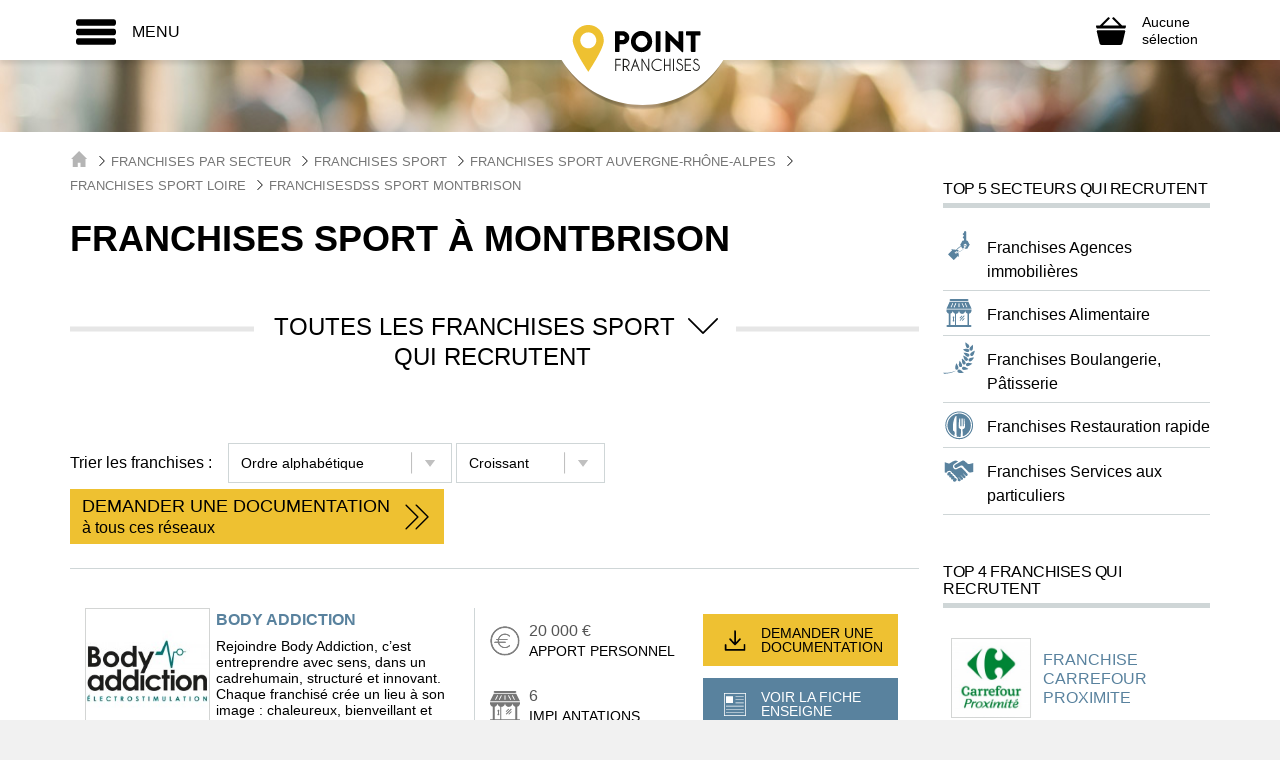

--- FILE ---
content_type: text/html; charset=UTF-8
request_url: https://www.pointfranchises.com/TV-62-42147-franchise-sport-a-montbrison.html
body_size: 35689
content:
<!DOCTYPE html>
<html lang="fr">
      <head>
    
    <title>Ouvrir une franchise en Sport à Montbrison</title>
<meta name="description" content="Découvrez toutes les franchises Sport qui recrutent à Montbrison. Demandez une documentation aux réseaux de votre choix pour en savoir plus.">
<meta property="og:title" content="Ouvrir une franchise en Sport à Montbrison" />
<meta property="og:description" content="Découvrez toutes les franchises Sport qui recrutent à Montbrison. Demandez une documentation aux réseaux de votre choix pour en savoir plus." />

<meta name="twitter:title" content="Ouvrir une franchise en Sport à Montbrison" />
<meta name="twitter:description" content="Découvrez toutes les franchises Sport qui recrutent à Montbrison. Demandez une documentation aux réseaux de votre choix pour en savoir plus." />
<script type="application/ld+json">{"@context":"https:\/\/schema.org"}</script>
    <meta charset="utf-8">
    <meta http-equiv="X-UA-Compatible" content="IE=edge">
    <meta name="viewport" content="width=device-width, initial-scale=1">
    
    
    <link rel="apple-touch-icon" sizes="57x57" href="https://www.pointfranchises.com/images/favicons/apple-touch-icon-57x57.png">
	<link rel="apple-touch-icon" sizes="60x60" href="https://www.pointfranchises.com/images/favicons/apple-touch-icon-60x60.png">
	<link rel="apple-touch-icon" sizes="72x72" href="https://www.pointfranchises.com/images/favicons/apple-touch-icon-72x72.png">
	<link rel="apple-touch-icon" sizes="76x76" href="https://www.pointfranchises.com/images/favicons/apple-touch-icon-76x76.png">
	<link rel="apple-touch-icon" sizes="114x114" href="https://www.pointfranchises.com/images/favicons/apple-touch-icon-114x114.png">
	<link rel="apple-touch-icon" sizes="120x120" href="https://www.pointfranchises.com/images/favicons/apple-touch-icon-120x120.png">
	<link rel="apple-touch-icon" sizes="144x144" href="https://www.pointfranchises.com/images/favicons/apple-touch-icon-144x144.png">
	<link rel="apple-touch-icon" sizes="152x152" href="https://www.pointfranchises.com/images/favicons/apple-touch-icon-152x152.png">
	<link rel="apple-touch-icon" sizes="180x180" href="https://www.pointfranchises.com/images/favicons/apple-touch-icon-180x180.png">
	<link rel="icon" type="image/png" sizes="32x32" href="https://www.pointfranchises.com/images/favicons/favicon-32x32.png">
	<link rel="icon" type="image/png" sizes="192x192" href="https://www.pointfranchises.com/images/favicons/android-chrome-192x192.png">
	<link rel="icon" type="image/png" sizes="16x16" href="https://www.pointfranchises.com/images/favicons/favicon-16x16.png">
	<link rel="manifest" href="https://www.pointfranchises.com/images/favicons/manifest.json">
	<link rel="mask-icon" href="https://www.pointfranchises.com/images/favicons/safari-pinned-tab.svg" color="#5bbad5">
	<meta name="msapplication-TileColor" content="#da532c">
	<meta name="msapplication-TileImage" content="https://www.pointfranchises.com/images/favicons/mstile-144x144.png">
	<meta name="theme-color" content="#ffffff">
	
	<script>
window.dataLayer = window.dataLayer || [];
dataLayer = [[]];
</script>
<script>(function(w,d,s,l,i){w[l]=w[l]||[];w[l].push({'gtm.start':
new Date().getTime(),event:'gtm.js'});var f=d.getElementsByTagName(s)[0],
j=d.createElement(s),dl=l!='dataLayer'?'&l='+l:'';j.async=true;j.src=
'https://www.googletagmanager.com/gtm.js?id='+i+dl;f.parentNode.insertBefore(j,f);
})(window,document,'script','dataLayer','GTM-PQG75LT');</script>
	
    <meta name="ipd:siteName" content="Point Franchises" />
<meta name="ipd:cmp" content="didomi" />
<meta name="ipd:pageType" content="PageList" />
<script type="text/javascript">
    window.gdprAppliesGlobally=true;(function(){function a(e){if(!window.frames[e]){if(document.body&&document.body.firstChild){var t=document.body;var n=document.createElement("iframe");n.style.display="none";n.name=e;n.title=e;t.insertBefore(n,t.firstChild)}else{setTimeout(function(){a(e)},5)}}}function e(n,r,o,c,s){function e(e,t,n,a){if(typeof n!=="function"){return}if(!window[r]){window[r]=[]}var i=false;if(s){i=s(e,t,n)}if(!i){window[r].push({command:e,parameter:t,callback:n,version:a})}}e.stub=true;function t(a){if(!window[n]||window[n].stub!==true){return}if(!a.data){return}var i=typeof a.data==="string";var e;try{e=i?JSON.parse(a.data):a.data}catch(t){return}if(e[o]){var r=e[o];window[n](r.command,r.parameter,function(e,t){var n={};n[c]={returnValue:e,success:t,callId:r.callId};a.source.postMessage(i?JSON.stringify(n):n,"*")},r.version)}}if(typeof window[n]!=="function"){window[n]=e;if(window.addEventListener){window.addEventListener("message",t,false)}else{window.attachEvent("onmessage",t)}}}e("__tcfapi","__tcfapiBuffer","__tcfapiCall","__tcfapiReturn");a("__tcfapiLocator");(function(e){var W=window,C='didomiConfig',D='app',N=document.head.childNodes,T,i;W[C]=W[C]||{};W[C][D]=W[C][D]||{};for(i=0;i<N.length;i++){T=N[i];if(T.nodeName==='META'&&T.name==='ipd:siteName')W[C][D]['name']=T.content;};W[C]['integrations'] = W[C]['integrations'] || {}; W[C]['integrations']['vendors'] = W[C]['integrations']['vendors'] || {}; W[C]['integrations']['vendors']['google'] = W[C]['integrations']['vendors']['google'] || {}; W[C]['integrations']['vendors']['google']['refresh'] = false;var t=document.createElement("script");t.id="spcloader";t.type="text/javascript";t.async=true;t.src="https://sdk.privacy-center.org/"+e+"/loader.js?target="+document.location.hostname;t.charset="utf-8";var n=document.getElementsByTagName("script")[0];n.parentNode.insertBefore(t,n)})("92502d09-0e0f-4b5a-8590-cad06e72159e")})();
</script>
<script type="didomi/javascript" data-vendor-raw="didomi:google" data-purposes="cookies" async src="https://securepubads.g.doubleclick.net/tag/js/gpt.js"></script>
<script>
  var googletag = googletag || {};
  googletag.cmd = googletag.cmd || [];

  function configureGoogleAds(googletag) {

    googletag.cmd.push(function() {
           
      // 1.2.1 DEFINITION DU MAPPING DE DIMENSIONS
      var size_mapping = googletag.sizeMapping()
                  .addSize([1024,600], [[970,90],[728,90]])
                  .addSize([1023,599], [[728,90],[320,50],[320,100]])
                  .addSize([800,480], [[320,50],[320,100]])
                  .addSize([0,0], [[320,50],[320,100]])
                  .build();

        //1.2.2 DEFINITION DES ADSLOTS
        googletag.defineSlot('/21799741328/pointfranchises/defaut', [[970,90],[728,90],[320,50],[320,100]], 'gam_banner_1').defineSizeMapping(size_mapping).addService(googletag.pubads()).setTargeting("pos_ban", "1");
                  googletag.defineSlot('/21799741328/pointfranchises/defaut', [[300,600],[300,250]], 'gam_pave_1').addService(googletag.pubads()).setTargeting("pos_pave", "1");
          

      //gestion des pages de test dynamiques
      function getUrlParameter(name) {
        name = name.replace(/[\[]/, '\\[').replace(/[\]]/, '\\]');
        var regex = new RegExp('[\\?&]' + name + '=([^&#]*)');
        var results = regex.exec(location.search);
        return results === null ? '' : decodeURIComponent(results[1].replace(/\+/g, ' '));
      };

      var adTest = getUrlParameter('adtest');
      googletag.pubads().setTargeting('adtest', adTest);

      
              
      googletag.pubads().setTargeting('tags', ["franchises-loisirs-et-culture","sport"]);
      
      //1.2.4 OPTIONS ET DECLENCHEMENT DU GPT
      googletag.pubads().disableInitialLoad();
      googletag.pubads().enableSingleRequest();
      googletag.pubads().setCentering(true);
      googletag.pubads().collapseEmptyDivs(true);
      googletag.enableServices();

    });   
  }
  
</script>


	
    <meta name="csrf-token" content="">
    
        <link href="/css/app.css?id=764cdba6e8f68cba8a36" rel="stylesheet">
    </head>    <body class="menu--bg">
    
    <noscript><iframe src="https://www.googletagmanager.com/ns.html?id=GTM-PQG75LT"
height="0" width="0" style="display:none;visibility:hidden"></iframe></noscript>
        
        <div id="svg-container" style="display: none;">
      <svg xmlns="http://www.w3.org/2000/svg" xmlns:xlink="http://www.w3.org/1999/xlink"><symbol viewBox="0 0 49.3 49.3" id="activity-recruiting" xmlns="http://www.w3.org/2000/svg"><path fill="#59829E" d="M13.8 31.1l-3.2 9.2 5.8-2 3.3 5.2 3.2-9.3-3.1-2.7-6-.4zm22 0l-6.1.4-3.1 2.7 3.2 9.3 3.3-5.2 5.8 2-3.1-9.2z"/><path fill="#EEC131" d="M34.7 15.2l-.4-5.5-5.4-.4-4.1-3.6-4.1 3.6-5.4.4-.4 5.5-3.6 4.2 3.6 4.2.4 5.5 5.4.4 4.1 3.6 4.1-3.6 5.4-.4.4-5.5 3.6-4.2-3.6-4.2zM24.8 27c-4.2 0-7.5-3.4-7.5-7.7 0-4.2 3.4-7.7 7.5-7.7 4.2 0 7.5 3.4 7.5 7.7 0 4.3-3.4 7.7-7.5 7.7zm-2.5-10.9l.3 1.5 1.6-.8v6.7h1.9V15h-1.6l-2.2 1.1z"/></symbol><symbol viewBox="0 0 477.175 477.175" id="arrow" xmlns="http://www.w3.org/2000/svg"><path d="M360.731 229.075l-225.1-225.1c-5.3-5.3-13.8-5.3-19.1 0s-5.3 13.8 0 19.1l215.5 215.5-215.5 215.5c-5.3 5.3-5.3 13.8 0 19.1 2.6 2.6 6.1 4 9.5 4 3.4 0 6.9-1.3 9.5-4l225.1-225.1c5.3-5.2 5.3-13.8.1-19z"/></symbol><symbol id="arrow-up" viewBox="0 0 55 55" xmlns="http://www.w3.org/2000/svg"><style>.acst0{fill:#dae6ef}.acst1{fill:#59829e}</style><circle class="acst0" cx="27.2" cy="28.2" r="26.3"/><path class="acst1" d="M24.3 21.3c1.6-1.5 4.3-1.5 6 0L41.2 31c1.6 1.5 1.2 2.7-1 2.7H14.4c-2.2 0-2.7-1.2-1-2.7l10.9-9.7z"/></symbol><symbol viewBox="0 0 21.9 21.9" id="cancel" xmlns="http://www.w3.org/2000/svg"><path d="M14.1 11.3c-.2-.2-.2-.5 0-.7l7.5-7.5c.2-.2.3-.5.3-.7s-.1-.5-.3-.7L20.2.3c-.2-.2-.5-.3-.7-.3-.3 0-.5.1-.7.3l-7.5 7.5c-.2.2-.5.2-.7 0L3.1.3C2.9.1 2.6 0 2.4 0s-.5.1-.7.3L.3 1.7c-.2.2-.3.5-.3.7s.1.5.3.7l7.5 7.5c.2.2.2.5 0 .7L.3 18.8c-.2.2-.3.5-.3.7s.1.5.3.7l1.4 1.4c.2.2.5.3.7.3s.5-.1.7-.3l7.5-7.5c.2-.2.5-.2.7 0l7.5 7.5c.2.2.5.3.7.3s.5-.1.7-.3l1.4-1.4c.2-.2.3-.5.3-.7s-.1-.5-.3-.7l-7.5-7.5z" fill="#FFF"/></symbol><symbol viewBox="0 0 348.047 348.047" id="cart" xmlns="http://www.w3.org/2000/svg"><path d="M306.141 319.493c-2.021 8.564-10.877 15.572-19.676 15.572H61.584c-8.8 0-17.654-7.008-19.676-15.572L9.259 181.183c-2.021-8.565 3.524-15.572 12.324-15.572h304.882c8.799 0 14.346 7.007 12.324 15.572l-32.648 138.31z"/><path d="M100.497 306.062c-2.75-.021-5.512-2.23-6.139-4.908l-23.809-101.78c-.626-2.678 1.111-4.844 3.861-4.812l8.487.098c2.75.031 5.512 2.248 6.139 4.925l23.795 101.717c.626 2.679-1.111 4.851-3.861 4.828l-8.473-.068zM247.551 306.062c2.75-.021 5.512-2.23 6.139-4.908l23.809-101.779c.627-2.678-1.109-4.844-3.859-4.812l-8.486.098c-2.75.031-5.512 2.248-6.139 4.925L235.22 301.303c-.627 2.679 1.109 4.851 3.859 4.828l8.472-.069zM183.023 300.599c0 2.75-2.25 5-5 5h-8c-2.75 0-5-2.25-5-5V199.505c0-2.75 2.25-5 5-5h8c2.75 0 5 2.25 5 5v101.094zM341.465 109.093H304c-2.5 0-3.834-1.172-4.34-1.679l-92.393-92.391c-2.721-2.722-7.176-2.722-9.898 0l-7.071 7.071c-2.722 2.722-2.722 7.177 0 9.899l74.577 74.578s2.75 2.521-1.375 2.521H82.876c-2.167 0-.603-1.622-.603-1.622l75.477-75.479c2.723-2.722 2.723-7.177 0-9.899l-7.072-7.07c-2.722-2.722-7.177-2.722-9.898 0l-92.393 92.392c-.506.507-1.762 1.679-3.887 1.679H6.584c-4.4 0-7.294 3.53-6.432 7.845l3.862 19.311c.863 4.314 5.169 7.845 9.569 7.845h320.882c4.398 0 8.705-3.53 9.568-7.845l3.861-19.311c.864-4.315-2.031-7.845-6.429-7.845z"/></symbol><symbol viewBox="0 0 21.9 21.9" id="close" xmlns="http://www.w3.org/2000/svg"><path d="M14.1 11.3c-.2-.2-.2-.5 0-.7l7.5-7.5c.2-.2.3-.5.3-.7s-.1-.5-.3-.7L20.2.3c-.2-.2-.5-.3-.7-.3-.3 0-.5.1-.7.3l-7.5 7.5c-.2.2-.5.2-.7 0L3.1.3C2.9.1 2.6 0 2.4 0s-.5.1-.7.3L.3 1.7c-.2.2-.3.5-.3.7s.1.5.3.7l7.5 7.5c.2.2.2.5 0 .7L.3 18.8c-.2.2-.3.5-.3.7s.1.5.3.7l1.4 1.4c.2.2.5.3.7.3s.5-.1.7-.3l7.5-7.5c.2-.2.5-.2.7 0l7.5 7.5c.2.2.5.3.7.3s.5-.1.7-.3l1.4-1.4c.2-.2.3-.5.3-.7s-.1-.5-.3-.7l-7.5-7.5z"/></symbol><symbol viewBox="0 0 14 14" id="close-envelope" xmlns="http://www.w3.org/2000/svg"><g fill="#030104"><path d="M7 9L5.268 7.484.316 11.729c.18.167.423.271.691.271h11.986c.267 0 .509-.104.688-.271L8.732 7.484 7 9z"/><path d="M13.684 2.271A1.007 1.007 0 0 0 12.993 2H1.007c-.267 0-.509.104-.689.273L7 8l6.684-5.729zM0 2.878v8.308l4.833-4.107zM9.167 7.079L14 11.186V2.875z"/></g></symbol><symbol viewBox="0 0 11.3 12" id="cursor-select" xmlns="http://www.w3.org/2000/svg"><path fill="#C0C0C0" d="M10.8 3L5.7 9.9.5 3z"/></symbol><symbol viewBox="0 0 440 440" id="doc-file" xmlns="http://www.w3.org/2000/svg"><g fill="#3E6D8E"><path d="M320.285 241.141c-54.826 0-99.43 44.604-99.43 99.429S265.459 440 320.285 440s99.43-44.604 99.43-99.43-44.604-99.429-99.43-99.429zm-12.448 153.963l-58.808-58.808 21.213-21.213 37.595 37.594 56.034-56.034 21.213 21.213-77.247 77.248zM235.285 15v70h70z"/><path d="M70.285 347.5v-30h122.632a128.493 128.493 0 0 1 14.382-40H70.285v-30h160.153c23.296-22.496 54.981-36.359 89.847-36.359V115h-115V0h-185v415h194.179c-13.613-19.299-22.095-42.465-23.422-67.5H70.285zm0-170h200v30h-200v-30z"/></g></symbol><symbol viewBox="0 0 495.622 495.622" id="doc-hands" xmlns="http://www.w3.org/2000/svg"><path d="M495.622 113.089v150.03s-32.11 6.326-38.725 7.158c-6.594.83-27.316 7.521-42.334-6.914-23.16-22.197-105.447-104.03-105.447-104.03s-14.188-13.922-36.969-1.89c-20.912 11.022-51.911 27.175-64.859 33.465-24.477 13.028-44.764-7.642-44.764-23.387 0-12.213 7.621-20.502 18.515-26.598 29.524-17.898 91.752-52.827 117.67-66.598 15.754-8.379 27.105-9.097 48.734 9.124 26.638 22.403 50.344 42.824 50.344 42.824s7.732 6.453 20.063 3.854c30.28-6.402 77.772-17.038 77.772-17.038zM168.098 367.3c3.985-10.238 2.653-21.689-4.987-29.545-6.865-7.027-16.888-8.879-26.445-6.689 2.673-9.479 1.197-19.568-5.705-26.688-6.886-7.009-16.89-8.898-26.446-6.688 2.653-9.465 1.181-19.553-5.725-26.652-10.814-11.092-29.519-10.616-41.807 1.097-12.223 11.729-20.053 32.979-9.144 45.487 10.891 12.445 23.405 4.873 32.945 2.699-2.654 9.465-10.606 18.269-.813 30.658 9.784 12.395 23.404 4.875 32.954 2.721-2.663 9.429-10.268 19.117-.851 30.604 9.502 11.522 25.065 5.383 35.344 2.19-3.967 10.199-12.458 21.193-1.549 33.513 10.892 12.409 36.063 6.668 48.358-5.063 12.262-11.729 13.439-30.318 2.654-41.445-7.446-7.634-18.546-9.41-28.783-6.199zm224.344-78.054c-88.88-88.881-47.075-47.058-94.906-94.992 0 0-14.375-14.311-33.321-5.998-13.3 5.828-30.423 13.771-43.307 19.835-14.158 7.424-24.347 9.722-29.131 9.69-27.37-.179-49.576-22.178-49.576-49.521 0-17.738 9.417-33.181 23.462-41.947 19.75-13.667 65.21-37.847 65.21-37.847s-13.849-17.549-44.187-17.549c-30.329 0-93.695 41.512-93.695 41.512s-17.976 11.514-43.601 1.143L0 96.373V268.05s14.103 4.082 26.775 9.258c2.862-8.162 7.48-15.699 13.886-21.924 21.023-20.024 55.869-20.232 74.996-.537 5.762 5.987 9.783 13.129 11.835 21.024 7.707 2.379 14.688 6.593 20.298 12.373a47.226 47.226 0 0 1 11.854 20.984c7.698 2.381 14.669 6.611 20.298 12.395 6.339 6.537 10.562 14.433 12.534 22.988a48.588 48.588 0 0 1 21.176 12.693c11.495 11.807 15.575 27.826 13.103 43.278.02 0 .058 0 .076.035.188.246 7.122 7.976 11.446 12.336 8.474 8.482 22.311 8.482 30.811 0 8.444-8.479 8.481-22.289 0-30.811-.304-.303-30.572-31.963-28.136-34.418 2.418-2.438 40.981 37.688 41.699 38.422 8.463 8.465 22.291 8.465 30.792 0 8.481-8.479 8.463-22.289 0-30.791-.416-.396-2.152-2.059-2.796-2.721 0 0-38.234-34.06-35.324-36.97 2.946-2.928 50.438 41.392 50.515 41.392 8.537 7.688 21.687 7.631 29.9-.586 7.991-7.99 8.162-20.629 1.078-29.146-.15-.453-36.194-38.121-33.381-40.955 2.854-2.871 38.519 33.853 38.594 33.929 8.444 8.463 22.291 8.463 30.792 0 8.463-8.464 8.463-22.291 0-30.83-.115-.072-.266-.148-.379-.222z" fill="#3E6D8E"/></symbol><symbol viewBox="0 0 310.277 310.277" id="doc-question" xmlns="http://www.w3.org/2000/svg"><path d="M155.139 0C69.598 0 0 69.598 0 155.139c0 85.547 69.598 155.139 155.139 155.139s155.139-69.592 155.139-155.139C310.283 69.592 240.686 0 155.139 0zm-5.848 227.815c-7.309 0-12.322-5.639-12.322-12.948 0-7.727 5.227-13.157 12.536-13.157 7.315 0 12.322 5.43 12.322 13.157-.005 7.309-4.809 12.948-12.536 12.948zm20.258-78.321c-9.183 10.86-12.53 20.049-11.904 30.706l.209 5.43h-16.29l-.418-5.43c-1.253-11.283 2.506-23.599 12.954-36.135 9.404-11.069 14.625-19.219 14.625-28.617 0-10.651-6.689-17.751-19.852-17.96-7.518 0-15.872 2.506-21.093 6.474l-5.012-13.157c6.892-5.012 18.796-8.354 29.87-8.354 24.023 0 34.882 14.828 34.882 30.706.001 14.2-7.941 24.433-17.971 36.337z" fill="#3E6D8E"/></symbol><symbol viewBox="0 0 611.998 611.998" id="doc-social" xmlns="http://www.w3.org/2000/svg"><g fill="#3E6D8E"><path d="M382.167 150.945c9.702 10.875 16.557 24.306 20.381 39.921 3.629 14.822 4.44 31.308 2.414 49.006a248.764 248.764 0 0 1-3.479 21.802c12.532 12.135 28.95 19.839 50.296 19.838 59.22-.005 80.529-59.3 86.105-108.006 6.872-60.004-21.498-105.163-86.105-105.163-50.698 0-79.079 27.82-85.628 68.798 5.925 3.921 11.298 8.514 16.016 13.804z"/><path d="M611.973 422.704c-.645-18.899-2.861-37.887-6.161-56.495-3.992-22.539-9.08-55.585-28.759-70.275-11.38-8.491-26.117-11.278-39.143-16.398-6.343-2.492-12.024-4.967-17.354-7.784-17.995 19.734-41.459 30.055-68.782 30.057-21.261 0-40.172-6.281-56.001-18.358-3.644 11.272-8.522 22.623-15.044 32.994 5.728 3.449 11.923 6.204 19.451 9.162 3.332 1.31 6.99 2.506 10.864 3.771 10.472 3.422 22.339 7.301 32.994 15.255 25.329 18.907 31.564 54.336 36.117 80.207l.49 2.792c2.355 13.266 4.084 26.299 5.197 38.961 20.215-2.071 40.327-5.61 60.047-9.774 15.941-3.365 31.774-7.471 47.109-13.003 12.249-4.419 19.478-6.473 18.975-21.112zM160.216 281.511c21.345.002 37.762-7.703 50.295-19.838a248.705 248.705 0 0 1-3.479-21.802c-2.026-17.697-1.214-34.184 2.414-49.006 3.823-15.614 10.679-29.046 20.381-39.921 4.718-5.291 10.09-9.884 16.014-13.805-6.549-40.978-34.93-68.798-85.628-68.798-64.606 0-92.977 45.16-86.106 105.163 5.58 48.708 26.889 108.003 86.109 108.007z"/><path d="M167.957 344.634c10.655-7.954 22.524-11.833 32.994-15.255 3.875-1.265 7.531-2.461 10.864-3.771 7.528-2.957 13.725-5.711 19.451-9.162-6.52-10.369-11.4-21.722-15.043-32.994-15.829 12.077-34.741 18.358-56.001 18.358-27.322-.001-50.788-10.324-68.782-30.057-5.329 2.817-11.012 5.291-17.354 7.784-13.026 5.12-27.763 7.907-39.143 16.398-19.678 14.691-24.767 47.735-28.759 70.275-3.3 18.607-5.516 37.595-6.161 56.495-.502 14.64 6.726 16.693 18.974 21.112 15.334 5.531 31.17 9.637 47.109 13.003 19.72 4.165 39.833 7.704 60.047 9.774 1.112-12.662 2.841-25.693 5.197-38.961l.49-2.792c4.554-25.87 10.788-61.3 36.117-80.207z"/><path d="M470.351 429.405l-.493-2.805c-4.258-24.197-10.091-57.334-32.191-73.832-9.321-6.957-19.872-10.404-30.078-13.74-4.019-1.313-7.812-2.554-11.427-3.974-5.269-2.07-10.016-4.097-14.464-6.338-18.684 24.932-44.58 38.059-75.383 38.062-30.795 0-56.687-13.128-75.371-38.062-4.449 2.243-9.196 4.269-14.467 6.34-3.61 1.418-7.406 2.659-11.424 3.972-10.207 3.335-20.761 6.784-30.079 13.74-22.107 16.5-27.936 49.645-32.193 73.846l-.493 2.795c-3.557 20.086-5.68 39.572-6.308 57.914-.737 21.519 12.62 26.316 24.403 30.55l1.269.457c14.17 5.112 30.021 9.492 48.457 13.388 37.646 7.946 68.197 11.74 96.138 11.938h.144c27.946-.199 58.495-3.992 96.135-11.938 18.439-3.894 34.289-8.274 48.453-13.387l1.268-.456c11.786-4.233 25.147-9.029 24.41-30.553-.627-18.391-2.751-37.875-6.306-57.917z"/><path d="M221.005 243.009c5.577 48.709 26.883 108.009 86.103 108.006s80.529-59.297 86.106-108.006c6.871-60.002-21.503-105.16-86.106-105.16-64.593-.002-92.985 45.153-86.103 105.16z"/></g></symbol><symbol viewBox="0 0 60 50" id="double-arrow" xmlns="http://www.w3.org/2000/svg"><path d="M32.8 24L9.2.4c-.6-.6-1.4-.6-2 0s-.6 1.4 0 2L29.8 25 7.2 47.6c-.6.6-.6 1.4 0 2 .3.3.6.4 1 .4s.7-.1 1-.4L32.8 26c.5-.6.5-1.5 0-2z"/><path d="M53 24L29.4.4c-.6-.6-1.4-.6-2 0s-.6 1.4 0 2L50 25 27.4 47.6c-.6.6-.6 1.4 0 2 .3.3.6.4 1 .4s.7-.1 1-.4L53 26c.5-.6.5-1.5 0-2z"/></symbol><symbol viewBox="0 0 119 119" id="download" xmlns="http://www.w3.org/2000/svg"><path d="M104.7 76.5c-2.3 0-4.1 1.8-4.1 4.1v19.7H18.7V80.6c0-2.3-1.8-4.1-4.1-4.1s-4.1 1.8-4.1 4.1v23.8c0 2.3 1.8 4.1 4.1 4.1h90.1c2.3 0 4.1-1.8 4.1-4.1V80.6c0-2.3-1.8-4.1-4.1-4.1z"/><path d="M56.6 81.4c2.3 2.3 5.1 1 6 0l23.5-25.3c1.5-1.7 1.4-4.3-.2-5.8-1.7-1.5-4.3-1.4-5.8.2L63.7 68.2V15c0-2.3-1.8-4.1-4.1-4.1s-4.1 1.8-4.1 4.1v53.2L39.1 50.5c-1.5-1.7-4.1-1.7-5.8-.2-1.7 1.5-1.7 4.1-.2 5.8l23.5 25.3z"/></symbol><symbol viewBox="-1 -2 24.7 25.7" id="file" xmlns="http://www.w3.org/2000/svg"><path d="M22.6 22.8H.1V-1.1h22.5v23.9zM.9 21.9h20.9V-.3H.9v22.2z"/><path d="M2.2 2.4h7.1v7H2.2zM11.9 2.4h8.4V3h-8.4zM11.9 5.7h8.4v.6h-8.4zM11.9 8.9h8.4v.6h-8.4zM2.2 12.2h18.1v.6H2.2zM2.2 15.4h18.1v.6H2.2zM2.2 18.7h18.1v.6H2.2z"/></symbol><symbol viewBox="0 0 60 50" id="formation" xmlns="http://www.w3.org/2000/svg"><path fill="#1D1D1B" d="M9.5 9.9c2 0 3.7-1.7 3.7-3.7s-1.7-3.7-3.7-3.7-3.7 1.7-3.7 3.7 1.7 3.7 3.7 3.7zm41.2 0c2 0 3.7-1.7 3.7-3.7s-1.7-3.7-3.7-3.7S47 4.2 47 6.2s1.6 3.7 3.7 3.7zm9 5.4c0-2.3-1.9-4.2-4.2-4.2H47c0-.1-.1-.1-.2-.2-.6-.8-1.8-.8-2.5-.2l-4.4 3.8-3.9-3c-.3-.2-.7-.4-1.1-.4H33l-2.2 5.8.5-2.5c0-.2 0-.4-.1-.5l-.7-1.3.6-1.2v-.3c0-.1-.1-.1-.2-.1h-1.8c-.1 0-.2 0-.2.1v.3l.6 1.2-.7 1.3c-.1.2-.1.3-.1.5l.5 2.5-2.1-5.9h-1.8c-1.4 0-2.7.8-3.4 2l-1.2 2.3-3.8-5.3c-.6-.8-1.7-1-2.5-.4-.5.4-.8.9-.8 1.5h-9C2.3 11.1.4 13 .4 15.3v13.1c0 1 .8 1.8 1.8 1.8S4 29.4 4 28.4V15.3c0-.2.2-.3.3-.3.2 0 .3.2.3.3v30.1c0 1.2 1 2.1 2.1 2.1 1.2 0 2.1-1 2.1-2.1V28.6c0-.3.2-.5.5-.5s.5.2.5.5v16.7c0 1.2 1 2.1 2.1 2.1 1.2 0 2.1-1 2.1-2.1V15.2c0-.2.2-.4.4-.4s.4.2.4.4l.2 13.2c0 1 .8 1.8 1.8 1.8s1.8-.8 1.8-1.8v-9.9l.9 1.3c.3.5.9.8 1.5.8.7 0 1.3-.4 1.6-.9 1.6-3 2.2-4.2 2.5-4.7 0-.1.1-.1.2-.1s.1.1.1.2v30.3c0 1.2 1 2.1 2.1 2.1 1.2 0 2.1-1 2.1-2.1V28.6c0-.3.2-.5.5-.5s.5.2.5.5v16.7c0 1.2 1 2.1 2.1 2.1 1.2 0 2.1-1 2.1-2.1v-30c0-.1 0-.1.1-.1h.2l3.8 2.9c.3.2.7.4 1.1.4.4 0 .8-.1 1.2-.4l.5-.4-.1 10.7c0 1 .8 1.8 1.8 1.8s1.8-.8 1.8-1.8l.1-13.1c0-.2.2-.3.3-.3.2 0 .3.2.3.3v30.1c0 1.2 1 2.1 2.1 2.1 1.2 0 2.1-1 2.1-2.1V28.6c0-.3.2-.5.5-.5s.5.2.5.5v16.7c0 1.2 1 2.1 2.1 2.1s2.1-1 2.1-2.1V15.2c0-.2.2-.4.4-.4s.4.2.4.4l.1 13.1c0 1 .8 1.8 1.8 1.8s1.8-.8 1.8-1.8l-.1-13zM30.1 9.9c2 0 3.7-1.7 3.7-3.7s-1.7-3.7-3.7-3.7-3.7 1.7-3.7 3.7 1.6 3.7 3.7 3.7z"/></symbol><symbol viewBox="0 0 50 50" id="founds" xmlns="http://www.w3.org/2000/svg"><path fill="#EEC131" stroke="#EEC131" stroke-miterlimit="10" d="M39.4 25.6c0-3.9-1.6-7.4-4.1-9.9-2.5-2.5-6.1-4.1-9.9-4.1-3.9 0-7.4 1.6-9.9 4.1-2.5 2.5-4.1 6.1-4.1 9.9s1.6 7.4 4.1 9.9c2.5 2.5 6.1 4.1 9.9 4.1 3.9 0 7.4-1.6 9.9-4.1 2.5-2.5 4.1-6 4.1-9.9zM35.9 15c2.7 2.7 4.4 6.5 4.4 10.6s-1.7 7.9-4.4 10.6c-2.7 2.7-6.5 4.4-10.6 4.4s-7.9-1.7-10.6-4.4c-2.7-2.7-4.4-6.5-4.4-10.6S12 17.7 14.7 15c2.7-2.7 6.5-4.4 10.6-4.4 4.2 0 7.9 1.7 10.6 4.4z"/><path fill="#EEC131" d="M35.9 15c-2.7-2.7-6.5-4.4-10.6-4.4s-7.9 1.7-10.6 4.4c-2.7 2.7-4.4 6.5-4.4 10.6s1.7 7.9 4.4 10.6c2.7 2.7 6.5 4.4 10.6 4.4s7.9-1.7 10.6-4.4c2.7-2.7 4.4-6.5 4.4-10.6s-1.7-7.9-4.4-10.6zm-.6 20.5c-2.5 2.5-6.1 4.1-9.9 4.1-3.9 0-7.4-1.6-9.9-4.1-2.5-2.5-4.1-6.1-4.1-9.9 0-3.9 1.6-7.4 4.1-9.9 2.5-2.5 6.1-4.1 9.9-4.1 3.9 0 7.4 1.6 9.9 4.1 2.5 2.5 4.1 6.1 4.1 9.9 0 3.9-1.6 7.4-4.1 9.9z"/><path fill="none" stroke="#EEC131" stroke-miterlimit="10" d="M35.9 15c-2.7-2.7-6.5-4.4-10.6-4.4s-7.9 1.7-10.6 4.4c-2.7 2.7-4.4 6.5-4.4 10.6s1.7 7.9 4.4 10.6c2.7 2.7 6.5 4.4 10.6 4.4s7.9-1.7 10.6-4.4c2.7-2.7 4.4-6.5 4.4-10.6s-1.7-7.9-4.4-10.6zm-.6 20.5c-2.5 2.5-6.1 4.1-9.9 4.1-3.9 0-7.4-1.6-9.9-4.1-2.5-2.5-4.1-6.1-4.1-9.9 0-3.9 1.6-7.4 4.1-9.9 2.5-2.5 6.1-4.1 9.9-4.1 3.9 0 7.4 1.6 9.9 4.1 2.5 2.5 4.1 6.1 4.1 9.9 0 3.9-1.6 7.4-4.1 9.9z"/><g><path fill="#EEC131" d="M35.9 15c-2.7-2.7-6.5-4.4-10.6-4.4s-7.9 1.7-10.6 4.4c-2.7 2.7-4.4 6.5-4.4 10.6s1.7 7.9 4.4 10.6c2.7 2.7 6.5 4.4 10.6 4.4s7.9-1.7 10.6-4.4c2.7-2.7 4.4-6.5 4.4-10.6s-1.7-7.9-4.4-10.6zm-.6 20.5c-2.5 2.5-6.1 4.1-9.9 4.1-3.9 0-7.4-1.6-9.9-4.1-2.5-2.5-4.1-6.1-4.1-9.9 0-3.9 1.6-7.4 4.1-9.9 2.5-2.5 6.1-4.1 9.9-4.1 3.9 0 7.4 1.6 9.9 4.1 2.5 2.5 4.1 6.1 4.1 9.9 0 3.9-1.6 7.4-4.1 9.9zM20.7 21c.6-.6 1.3-1.1 2.1-1.4.8-.3 1.6-.5 2.5-.5.9 0 1.7.2 2.5.5s1.5.8 2.1 1.4c.2.2.5.2.7 0s.2-.5 0-.7c-.7-.7-1.5-1.2-2.4-1.6-.9-.4-1.9-.6-2.9-.6s-2 .2-2.9.6c-.9.4-1.7.9-2.4 1.6s-1.2 1.5-1.6 2.4c-.1.3-.2.7-.3 1h-1.7c-.3 0-.5.2-.5.5s.2.5.5.5h1.5c0 .3-.1.6-.1.9 0 .3 0 .6.1 1h-3.4c-.3 0-.5.2-.5.5s.2.5.5.5h3.6c.1.3.2.7.3 1 .4.9.9 1.7 1.6 2.4s1.5 1.2 2.4 1.6c.9.4 1.9.6 2.9.6s2-.2 2.9-.6c.9-.4 1.7-.9 2.4-1.6.2-.2.2-.5 0-.7-.2-.2-.5-.2-.7 0-.6.6-1.3 1.1-2.1 1.4-.8.3-1.6.5-2.5.5-.9 0-1.7-.2-2.5-.5s-1.5-.8-2.1-1.4c-.6-.6-1.1-1.3-1.4-2.1-.1-.2-.2-.4-.2-.6h6.7c.3 0 .5-.2.5-.5s-.2-.5-.5-.5h-6.9c0-.3-.1-.6-.1-1 0-.3 0-.6.1-.9h8.8c.3 0 .5-.2.5-.5s-.2-.5-.5-.5h-8.6c.1-.2.1-.4.2-.6.3-.8.8-1.5 1.4-2.1z"/><path fill="none" stroke="#EEC131" stroke-width=".5" stroke-miterlimit="10" d="M35.9 15c-2.7-2.7-6.5-4.4-10.6-4.4s-7.9 1.7-10.6 4.4c-2.7 2.7-4.4 6.5-4.4 10.6s1.7 7.9 4.4 10.6c2.7 2.7 6.5 4.4 10.6 4.4s7.9-1.7 10.6-4.4c2.7-2.7 4.4-6.5 4.4-10.6s-1.7-7.9-4.4-10.6zm-.6 20.5c-2.5 2.5-6.1 4.1-9.9 4.1-3.9 0-7.4-1.6-9.9-4.1-2.5-2.5-4.1-6.1-4.1-9.9 0-3.9 1.6-7.4 4.1-9.9 2.5-2.5 6.1-4.1 9.9-4.1 3.9 0 7.4 1.6 9.9 4.1 2.5 2.5 4.1 6.1 4.1 9.9 0 3.9-1.6 7.4-4.1 9.9zM20.7 21c.6-.6 1.3-1.1 2.1-1.4.8-.3 1.6-.5 2.5-.5.9 0 1.7.2 2.5.5s1.5.8 2.1 1.4c.2.2.5.2.7 0s.2-.5 0-.7c-.7-.7-1.5-1.2-2.4-1.6-.9-.4-1.9-.6-2.9-.6s-2 .2-2.9.6c-.9.4-1.7.9-2.4 1.6s-1.2 1.5-1.6 2.4c-.1.3-.2.7-.3 1h-1.7c-.3 0-.5.2-.5.5s.2.5.5.5h1.5c0 .3-.1.6-.1.9 0 .3 0 .6.1 1h-3.4c-.3 0-.5.2-.5.5s.2.5.5.5h3.6c.1.3.2.7.3 1 .4.9.9 1.7 1.6 2.4s1.5 1.2 2.4 1.6c.9.4 1.9.6 2.9.6s2-.2 2.9-.6c.9-.4 1.7-.9 2.4-1.6.2-.2.2-.5 0-.7-.2-.2-.5-.2-.7 0-.6.6-1.3 1.1-2.1 1.4-.8.3-1.6.5-2.5.5-.9 0-1.7-.2-2.5-.5s-1.5-.8-2.1-1.4c-.6-.6-1.1-1.3-1.4-2.1-.1-.2-.2-.4-.2-.6h6.7c.3 0 .5-.2.5-.5s-.2-.5-.5-.5h-6.9c0-.3-.1-.6-.1-1 0-.3 0-.6.1-.9h8.8c.3 0 .5-.2.5-.5s-.2-.5-.5-.5h-8.6c.1-.2.1-.4.2-.6.3-.8.8-1.5 1.4-2.1z"/></g></symbol><symbol viewBox="0 0 33 38" id="france-recruiting" xmlns="http://www.w3.org/2000/svg"><g fill="#59829E" stroke="#FFF" stroke-width=".25" stroke-miterlimit="10"><path d="M25.1 10.9l-.2.2h-.1l-.3-.1-.2-.1H24l-.1.1h-.3l-.2-.4h-.2v-.2H23l-.3-.3h-.3v-.3l-.1-.3v-.2l.1-.3h-.1l-.2.2-.1.3-.4.2-.3-.1h-.1v.3l-.1.2.1.2-.2.4h-.1V11.5l-.3-.1-.4.2-.2.2.2.4-.3.1.1.1v.1l.1.1-.4.5v.1l-.1.1.2.4.1.1-.2.2h-.1v.4l.2.1.2.3.1.4.1-.1.2.2.2.5.6-.1.1.1.1-.1h.3l.2-.2h.4v.1h.1v.1h.1l.1.1v.2l-.1.1.1.2.5.1.2.1v.1l.2-.1.1-.1.3-.2.1.1h.2v-.4l.1-.1h.1l.1-.2v-.1l.4-.3.4.2.3-.1.2.2.3-.1.4.3.4.2v.5h.1l.1.3h.1v.2h.5v-.2h.1v-.2l.1-.1-.1-.4.1-.8.2-.2.3-.7.1-.8.5-.7.2-.5-.4-.2h-.7l-.4-.4-.4.3-.3-.1-.1.1-.1-.2-.2-.1-.1.1v.1h-.1l-.4-.5-.1-.3-.2-.1-.6-.1z"/><path d="M17.6 6.3l-.8.2-.7.2-.3.2v.9l.2.2-.1-.1v.5l.1.1-.2.1v.2l.1.2-.1-.1-.3.4.6.5.2.4-.2.2.1.4-.1.4.2.4-.2.1.1.2.3.1.3-.1.5.1.1-.1.5.3.3.1.1-.1.1.1.4-.1h.1l.1.1v.1l.2.2.5.3.4-.5-.1-.1v-.1l-.1-.1.3-.1-.2-.2.1-.1.4-.2.3.1V10.8h.1l.2-.4-.1-.2.1-.2v-.3l-.2-.1.2-.3-.2-.3.1-.3h-.1l-.2-.2-.3.1-.3-.1-.1.1-.1-.5-.3-.1-.1-.1-.1.1h-.1l-.2-.4v-.2l-.1-.2h-.3l-.3.2-.1-.1-.1-.3H18l-.1-.1.1-.3-.1-.3h-.3z"/><path d="M17.3 12.1l-.1.1-.5-.1-.3.1-.3-.1-.1-.2-.2.5h-.2l-.1.1.1.3.2.3v.5l.3.3.1.3.1.1h.2l.1.5h.3l.1-.1.1.1.1-.1h.2v.2l.2.2v.1l-.1.1h.5l.6-.1.2-.3v-.3l.8-.2V14h.1l.2-.2-.1-.1-.2-.4.1-.1v-.1l-.5-.3-.2-.2V12.3h-.1l-.4.1-.1-.1-.1.1-.3-.1-.7-.2z"/><path d="M21.5 15.8l-.1.1-.1-.1-.6.1-.2-.5-.2-.2-.1.1-.2-.4-.2-.3-.2-.1-.8.2v.3l-.2.3.3.4v.3l-.2.2.1.1-.1.1-.3.2.2.1.1.3h-.1l-.1.1.1.3-.1.3.1.1.2.4v.3l.1.1v.3l-.1.4.3.3h.3l.1-.1.2.2.3-.3.3.7.4.1.1.1v.3l-.1.4v.2l.3.2.4-.1.1.1.3-.2V21l.1-.1.1.1.1-.1.1.1.1-.1.3.4.3-1 .3.1.3-.1.2.2.2.4h.1v.2h.1l.2-.2.2.1v.1h.2l.3-.2.2-.3.2-.6.6-.5V19l.4-.3.6-.7v-.1l.1-.1-.2-.2v-.1l.2-.2h.2l-.1-.3h-.1v-.5l-.4-.5-.4-.3-.3.1-.2-.2-.3.1-.4-.2-.4.3v.1l-.1.1h-.1l-.1.1v.4h-.2l-.1-.1-.3.2-.1.1.1-.1-.1.1-.2.1v-.1l-.2-.1-.5-.1-.1-.2.1-.1V16h-.2v-.1h-.1v-.1h-.4l-.2.2-.4-.2z"/><path d="M18 15.4h-.5l.1-.1v-.1l-.2-.2v-.2h-.2l-.1.1-.1-.1h-.3l-.1-.5h-.2l-.1-.1-.1-.2-.3-.3v-.5l-.2-.3-.3.3v.1l-.3.1-.1-.1-.3.2-.3.1-.1.1v.2l.2.2v.4l-.4.3.1.4.1.2v.1l-.1.1.1.1v.3l-.3.4h-.2v.2l-.4.2h-.1v.2l-.3-.1v.1l-.1.5-.3.8.3.2v.2h.1l.1.3.1.1h.5l-.1-.1.3.1v.2l.5.7v.3l.2.2h.1l.1.3.1.1-.1.1.1.1.3-.1.1.1.1-.1.6-.1.1-.1.7.1H17.1l.2-.3h.4l.1-.1-.1-.3.1-.1.4-.1.2-.2h.2l.1-.4v-.3l-.1-.1v-.3l-.2-.4-.1-.1.1-.3-.1-.3.1-.1h.1l-.1-.3-.2-.1.3-.2.1-.1-.1-.1.2-.2v-.3l-.3-.4-.4-.4z"/><path d="M18 19.8l-.1.1.1.3-.1.1h-.4l-.2.3.1.2c.1.1.2.2.4.2l.2.4v.2l.1.3-.5.4.2.3.1.3-.1.1.1.7-.3-.1v.2l-.6.6.1.1-.1.1v.2l-.2.1.1.2-.2.1v.3l.2.3-.1.3.2.2.3-.2.3.1.2-.2.2-.4.2-.2.3.2.1.2.1.1v.2l.1.3.3-.8.1.1.4-.3.1.1.1.3.3.1v-.1h.1l.4.4.1.5.4.7.4.2.4-.2v.2l.1-.6h.1l.3.2V27h.3l.2.2.4-.2.1.1.1-.1v.3h.5v.1l.3.1.2-.2h.1v-.2l-.5-.3-.1-.1.2-.3.2.1.1-.1-.1-.1.1-.3h.3v-.4l.3-.1v-.1l.6-.2.2.1V25l-.2-.2-.1-.2.1-.2.4.2.1-.1.3-.1 1-.4.1-.2-.1-.1.1-.3-.4-.3-.1-.3v-.2l-.3-.1h.2v-.2l.4-.4v-.2l-.2-.2-.4-.4.1-.3-.2-.3v-.1H26.1l-.1.2-.2-.1-.1.3.1.2-.3.3h-.4v-.2l.3-.2.1-.3-.2-.1-.3.3-.3.2h-.2v-.1l-.2-.1-.2.2H24v-.2h-.1l-.2-.4-.2-.2-.3.1-.3-.1-.3 1-.3-.4-.1.2-.1-.1-.1.1-.1-.1-.1.1v.2l-.3.2-.1-.1-.4.1-.3-.2V21l.2-.2v-.3l-.1-.1-.4-.1-.3-.7-.3.3-.2-.2-.1.1h-.3l-.3-.3h-.2l-.2.2-.5.1z"/><path d="M17.2 20.6H16.9l-.7-.1-.1.1-.6.1-.1.1-.1-.1-.3.1-.1-.1.1-.1-.1-.1-.1-.3h-.1l-.4-.2v-.3l-.5-.7v-.2l-.3-.1.1.1h-.5l-.1-.1v-.1h-.1v-.2l-.3-.2-.3.3-.1-.1h-.8l-.2.2h-.6l.1.3.2.2.2.9v.4l.1.1-.5.2-.1-.1h-.3l.1-.1-.4.3-.2.5h.1l.2.4H10v.3l-.1.3-.2.2.1.2.4.2.5.6.1.4v.1l-.1.2-.1-.4-.6-.6v-.1l-.1.3-.3 2.5.2-.4.2.3v.1h-.3l-.2.3v.2L9 28.9l-.2.4-.2.3-.3.2.1.2v.2l.2-.2.3.1.1.1-.1.3-.1.1.1.1h.2v-.2h.1v.2l.3.2.5.2h.3l.1.2.4.3.1-.1.1.1.3-.2.1-.4.1-.1h.2v-.1l.4-.5v-.2l.1-.1v-.4H12l.1-.1-.1-.3h-.3l-.1-.1.2-.6v-.3l.5-.1v.2l.1-.1v-.1h.2l.1-.1h.4l.3-.1h.4l.1-.1.2-.2h.1l-.1-.1.2-.3-.1-.1V27l.4-.1-.1-.5.2-.2.2-.3.3-.2v-.2l.2-.2.1-.3v-.3h.4l.3.3.3-.1h.3l.2-.1-.1-.2.2-.1v-.2l.1-.1-.2.2.4-.5v-.2l.3.1-.1-.7.1-.1-.1-.3-.2-.3.5-.4-.1-.3v-.2l-.1-.5c-.1-.1-.2-.2-.4-.2l-.1-.2zM10.7 11.3l-.3.1-.3-.5.1-.4-.1-.1h-.3l-.1.1h-.3l-.6-.2v.1l.2.1v.2l-.1.1.1.5.4.5-.1.5.1.1v.3l-.1.3.2.5.1.1.1-.1v.1h-.4l.2.5h.1l.4-.2.3.1h.4l.2.2.1-.1.1.1.3-.2h.6v-.1h.1l.1.3.2.1v.1h.2l.5-.3.1.1.1.4.4.2h.1l.2.2h.2l-.1-.4.4-.3v-.4l-.2-.2v-.2l.1-.1.3-.1.3-.2.1.1.3-.1V13l.3-.3-.1-.3.1-.1h.2l.2-.5.2-.1-.2-.4.1-.4-.1-.4.2-.2-.2-.4-.6-.5-.5.4-1.2.2-.7.4-.3.6.1.1.4.1h-.1l-.4.1-.2.2-.5.1-.4-.2-.6-.1h-.4z"/><path d="M7.8 13.4h-.2l-.5.4v-.2l-.2-.1v-.2l-.3-.3h-.1v-.1h-.2l-.1.1.1-.3-.2.2v-.2l-.4.2-.1-.1-.2.2v.3h-.2l-.2-.2h-.1v.2l-.1-.1-.1.2v-.3l-.7.2-.1-.1-.5.3.1.1h-.4l-.1.1-.2.3.1.1.1-.1.1.1.6-.2-.2.1v.2l.3-.1v.1l.1.1h-.2l.3.1-.3-.1-.1-.1-.2.1-.3-.1-.1-.1-.1.2.1.3.1-.1h.1l.3.2v.2l-.1.1-.1-.1-.6.1h.1l.5.2.2.3-.1.3h.4l.2-.2v-.1h.1v-.2l.1.1h-.1v.2l.1.1.2-.1.2.3h.1v-.1.1h.1v.1H5l.2-.1v-.2.4l.1.1.1-.1v-.3.2h.1l-.1.1.1.1.2.1.1-.1-.1.1v.1l.1.1v.2l.2.2v-.1l.1-.1h.2l.1.1-.1-.3.2.2.1-.1h.2l.1.1-.1.1h-.3l.2.2h.7-.2l.1.1.8-.2v-.3l.3-.2h.7l.1-.1.4-.2.3.2v-.1l.2-.4.3-.1-.1-.9.1-.1v-.6l-.3-.1-.4.2h-.1l-.2-.5h-.6v-.3h-.2l-.2.2.1.3-.1-.1-.1-.2h-.1v.1H8v-.2l-.2.1v-.2z"/><path d="M9.1 16.3l-.1.1h-.7l-.3.2v.3l-.8.2-.2.2.1.3.3.1.1.1.2-.2h.4l-.3.1v.3l-.2.1.4.1.2.2-.4.4v.2l.5.6.1.4.4.3.2.1.1.2.3.1.2.2v-.1h.1l.4-.2-.1.1h.3l.1.1.5-.2-.1-.1v-.4l-.2-.9.1-.2-.1-.3h.6l.2-.2h.8l.1.1.3-.3.3-.8.1-.5v-.1l.3.1v-.2h.1l.4-.2v-.2h.2l.3-.5v-.3l-.1-.1.1-.1v-.1l-.1-.2H14l-.2-.2h-.1l-.4-.2-.1-.4-.1-.1-.5.3h-.2v-.1l-.2-.1V14h-.1v.1h-.5l-.3.2-.1-.1-.2.1-.2-.2h-.4v.6l-.1.1.1.9-.3.1-.2.4v.1l-.3-.2-.5.2zM16.2 25.2l-.3-.3h-.4v.3l-.1.3-.2.2v.2l-.3.2-.2.3-.2.2.1.5-.4-.1v.1l.1.1-.2.3.1.1h-.1l-.2.2-.1.1h-.4l-.4.1h-.4l-.1.1h-.2v.1l-.1.1v-.2l-.5.1v.3l-.2.6.1.1h.3l.1.3v.2h.1v.4H12v.2l-.4.5v.1h-.2l-.1.1-.1.4.6.5.6-.1.1.1h.8l.1-.1v-.3l.1-.1.3.1.5.1.2.2h.3l.3.4v-.1h.2l.5.3.2.3.4.1.1.3h.2l.2-.2h.2l.5.1.2.2h.3V33l.4-.2.3-.1.4.1-.2-.3v-1.4l.3-.5.1-.1.3-.2h.3l.3-.4.5-.4.4-.1.1.2h.2l.2-.3.3-.1v-.1l.2-.2h.2l.1-.5.4-.5-.3-.3v-.3l-.1-.2-.3-.1H22l-.1.1v-.2l-.4.2-.4-.2-.4-.7-.1-.5-.4-.4h-.1v.1l-.3-.1-.1-.3-.1-.1-.4.3-.1-.1-.3.8-.1-.3v-.2l-.1-.1-.1-.2-.3-.2-.2.5-.2.4-.2.2h-.3l-.3.2-.2-.2.1-.3-.2-.3v-.3h-.3l-.2.1z"/><path d="M27.6 25.2h-.3L27 25v-.3h-.1l-.1-.3-.3.1-.1.1-.4-.2-.1.2.1.2.2.2v.3l-.2-.1-.6.2v.1l-.4.1v.4h-.3l-.1.3.1.1-.1.1-.2-.1-.2.3.1.1.5.3v.2h-.1l-.2.2-.3-.1v-.1h-.5V27l-.1.1-.2-.1-.4.2-.2-.2h-.3v.2l.1.2v.3l.3.3-.4.5-.1.5h-.2l-.2.1v.1l-.3.1-.2.3h.7l.1.1v.1h.2l.5-.1v.1l.1-.1h.1l.2.3.7-.1.2.4.5.1h.1l.3.2v.1l.4-.1.3.1.1.1.1-.3.4.1v-.1l.3-.1.1-.1h.2l.1-.3H27l.3-.4h.3l.2-.4.3-.1.1-.2.7-.4v-.4l.3-.4.1-.2-.2-.3-.6.2-.5-.3-.3-.1-.3-.4.1-.2-.2-.3.1-.1.1-.3.1-.1h.2l-.2-.4z"/></g><path fill="#EEC131" d="M22 10.8c-2.3 0-4.3 1.9-4.3 4.3 0 .9.6 2.5 1.8 4.7.9 1.6 1.7 2.9 1.8 2.9l.6 1 .6-1c0-.1.9-1.4 1.8-2.9 1.2-2.2 1.8-3.8 1.8-4.7.2-2.3-1.7-4.3-4.1-4.3zm0 6.5c-1.2 0-2.2-1-2.2-2.2 0-1.2 1-2.2 2.2-2.2 1.2 0 2.2 1 2.2 2.2 0 1.2-1 2.2-2.2 2.2zm0 0"/></symbol><symbol viewBox="0 0 378.94 378.94" id="heart" xmlns="http://www.w3.org/2000/svg"><path d="M348.151 54.514c-19.883-19.884-46.315-30.826-74.435-30.826-28.124 0-54.559 10.942-74.449 30.826l-9.798 9.8-9.798-9.8c-19.884-19.884-46.325-30.826-74.443-30.826-28.117 0-54.56 10.942-74.442 30.826-41.049 41.053-41.049 107.848 0 148.885l147.09 147.091a16.036 16.036 0 0 0 8.527 4.461 16.29 16.29 0 0 0 3.161.303c4.161 0 8.329-1.587 11.498-4.764l147.09-147.091c41.051-41.037 41.051-107.832-.001-148.885zm-22.996 125.89L189.47 316.091 53.782 180.404c-28.368-28.364-28.368-74.514 0-102.893 13.741-13.739 32.017-21.296 51.446-21.296 19.431 0 37.702 7.557 51.438 21.296l21.305 21.312c6.107 6.098 16.897 6.098 23.003 0l21.297-21.312c13.737-13.739 32.009-21.296 51.446-21.296 19.431 0 37.701 7.557 51.438 21.296 28.371 28.379 28.371 74.528 0 102.893z"/></symbol><symbol viewBox="0 0 49 50" id="historic" xmlns="http://www.w3.org/2000/svg"><path fill="#1D1D1B" d="M25.8 14.7h-3.4v11.7l10.8 6.4 1.8-3-9.2-5.5v-9.6m0-11.5c-8 0-15.2 4.4-18.8 11L1.6 8.9v14.9h14.9l-6.4-6.4c3-5.7 8.7-9.6 15.6-9.6C35.2 7.8 43 15.6 43 25s-7.8 17.2-17.2 17.2c-7.6 0-13.8-4.8-16.3-11.5H4.6c2.5 9.2 11 16.1 21.1 16.1 12.2 0 21.8-9.9 21.8-21.8S37.7 3.2 25.8 3.2"/></symbol><symbol viewBox="-1 -2 24.7 25.7" id="home" xmlns="http://www.w3.org/2000/svg"><path fill="#B5B5B5" d="M11.5-.7L0 10.8v.1h2.5v11.4h7v-6h4v6h7V10.9H23v-.1z"/></symbol><symbol viewBox="0 0 32 32" id="icon-rub-172" xmlns="http://www.w3.org/2000/svg"><g fill="#59829E"><path d="M8.3 8.7c1.3 0 2.4-1.6 2.4-2.9 0-1.3-1.1-2.4-2.4-2.4-1.3 0-2.4 1.1-2.4 2.4 0 1.4 1.1 2.9 2.4 2.9M23.7 8.7c1.3 0 2.4-1.6 2.4-2.9 0-1.3-1.1-2.4-2.4-2.4-1.3 0-2.4 1.1-2.4 2.4 0 1.4 1.1 2.9 2.4 2.9M11.1 23.2l-.1-.1c-.1-.2-.2-.3-.3-.5 0 0 0-.1-.1-.1-.1-.2-.2-.4-.3-.5 0-.1-.1-.1-.1-.2-.1-.2-.1-.4-.2-.6v-.1c-.1-.2-.1-.4-.1-.6v-.2-.7-.7-.2c0-.2.1-.4.1-.6V18c.1-.2.1-.4.2-.6 0-.1.1-.1.1-.2.1-.2.2-.4.3-.5 0 0 0-.1.1-.1.1-.2.2-.3.3-.5v-4.6c.1 0 .2.1.3.1l.4 3.8c.4-.4.8-.7 1.2-.9l.3-.2c.1 0 .2-.1.3-.1l-.4-3.4v-.1c0-.1 0-.1-.1-.2l-.1-.1c0-.1-.1-.1-.1-.2l-.1-.1-.1-.1c-.1 0-2-.7-3.8-.8l-.4.2.6 5-.8 1.3-.8-1.3.6-5-.1-.5c-1.8.1-3.7.8-3.8.8 0 .1-.1.1-.1.1s-.1 0-.1.1c-.1 0-.1.1-.1.2l-.1.1c0 .1 0 .1-.1.2v.1l-.8 6.9c-.1.5.3 1 .9 1.1h.1c.5 0 .9-.4 1-.9l.7-6.3c.1 0 .2-.1.3-.1v6.6L5 27.3c0 .6.4 1.2 1.1 1.2h.1c.6 0 1.1-.5 1.2-1.1l.4-8.4c.2 0 .3.1.5.1s.3 0 .5-.1l.7 8.6c0 .6.6 1.1 1.1 1.1h.1c.6 0 1.1-.6 1.1-1.2l-.3-3.8c-.2-.2-.3-.4-.4-.5M28.5 10.5v-.1c0-.1 0-.1-.1-.2l-.1-.1c0-.1-.1-.1-.1-.2l-.1-.1-.1-.1c-.1 0-2-.7-3.8-.8l-.2.5.6 5-.8 1.3-.8-1.3.7-5-.2-.5c-1.8.1-3.7.8-3.8.8-.1 0-.1.1-.1.1s-.1 0-.1.1c-.1 0-.1.1-.1.2l-.1.1c0 .1 0 .1-.1.2v.1l-.4 3.4c.1 0 .2.1.3.1l.3.2 1.2.9.4-3.8c.1 0 .2-.1.3-.1v4.6c.1.2.2.3.3.5 0 0 0 .1.1.1.1.2.2.4.3.5 0 .1.1.1.1.2.1.2.1.4.2.6v.1c.1.2.1.4.1.6V20.2c0 .2-.1.4-.1.6v.1c-.1.2-.1.4-.2.6 0 .1-.1.1-.1.2-.1.2-.2.4-.3.5 0 0 0 .1-.1.1-.1.2-.2.4-.3.5l-.1.1c-.1.2-.2.3-.4.4l-.3 3.8c-.1.6.4 1.2 1.1 1.2h.1c.6 0 1.1-.5 1.2-1.1l.7-8.6c.1.1.3.1.5.1s.3 0 .5-.1l.7 8.6c0 .6.6 1.1 1.1 1.1h.1c.6 0 1.1-.6 1.1-1.2l-.8-9.5V11c.1 0 .2.1.3.1l.7 6.3c.1.5.5.9 1 .9h.1c.5-.1.9-.5.8-1.1l-1.2-6.7z"/><path d="M11.9 19.5c0-2 1.5-3.7 3.5-4.1v.9l2.5-1.6-2.5-1.6v1c-2.7.3-4.7 2.6-4.7 5.3 0 1.9 1 3.6 2.6 4.6l1.2-.8c-1.6-.5-2.6-2-2.6-3.7M18.8 14.9l-1.2.8c1.5.6 2.5 2.1 2.5 3.8 0 2.1-1.5 3.8-3.5 4.1v-.9l-2.5 1.6 2.5 1.6v-1c2.7-.3 4.7-2.6 4.7-5.3.1-2.1-1-3.7-2.5-4.7"/></g></symbol><symbol viewBox="0 0 32 32" id="icon-rub-196" xmlns="http://www.w3.org/2000/svg"><g fill="#59829E"><path d="M25.5 27.1c-.6 0-1.2-.5-1.2-1.2v-1.2h1.2c1.9 0 2.3-.6 2.3-.6v1.8c0 .6-.5 1.2-1.2 1.2h-1.1zM5.5 27.1c-.6 0-1.2-.5-1.2-1.2v-1.8s.5.6 2.4.6h1.2v1.2c0 .6-.5 1.2-1.2 1.2H5.5zM31.2 14.8c0-1.5-1.2-2.7-2.7-2.7-1.2 0-2.2.7-2.5 1.8l-1.3 2.9c-.1-.1-4-1.3-8.4-1.3s-8.5 1.2-8.6 1.3L6.4 14C6 12.9 5 12 3.8 12c-1.5 0-2.7 1.2-2.7 2.7 0 1.2.8 2.3 2 2.6l.5 4.3c.5 1.8 3.2 1.9 3.2 1.9h18.8s2.6 0 3.2-1.9l.5-4.3c1-.2 1.9-1.3 1.9-2.5"/><path d="M3.8 10.6c1.8 0 3.4 1.2 3.9 2.9l.6 1.3c1.2-.4 5.3-.8 7.9-.8 2.5 0 6.6.4 7.7.8l.7-1.5c.6-1.6 2.1-2.6 3.8-2.6h.4c0-3.1-2.5-5.6-5.7-5.6h-14c-3.1 0-5.7 2.5-5.7 5.6.1 0 .3-.1.4-.1"/></g></symbol><symbol viewBox="0 0 32 32" id="icon-rub-206" xmlns="http://www.w3.org/2000/svg"><g fill="#59829E"><path d="M21.8 13.6h-3.4v-1.1h3.4v1.1zm-11.7-1.4c-.3 0-.5-.2-.5-.5s.2-.5.5-.5.5.2.5.5-.2.5-.5.5m13-1.8H9.5c-.4 0-.8.4-.8.8v2.7c0 .4.4.8.8.8h13.6c.4 0 .8-.4.8-.8v-2.7c-.1-.5-.4-.8-.8-.8M21.8 18.3h-3.4v-1.1h3.4v1.1zm-11.7-1.4c-.3 0-.5-.2-.5-.5s.2-.5.5-.5.5.2.5.5-.2.5-.5.5m13-1.8H9.5c-.4 0-.8.4-.8.8v2.7c0 .4.4.8.8.8h13.6c.4 0 .8-.4.8-.8v-2.7c-.1-.5-.4-.8-.8-.8M21.8 23h-3.4v-1.1h3.4V23zm-11.7-1.4c-.3 0-.5-.2-.5-.5s.2-.5.5-.5.5.2.5.5-.2.5-.5.5m13-1.9H9.5c-.4 0-.8.4-.8.8v2.7c0 .4.3.8.8.8h13.6c.4 0 .8-.4.8-.8v-2.7c-.1-.4-.4-.8-.8-.8M15.4 24.5v2.1h-1.5v.5h-5v1.8h5v.6h4.7v-.6h5.1v-1.8h-5.1v-.5h-1.4v-2.1z"/><path d="M24.3 6.1c-.2 0-.4-.1-.5-.3-1.1-1.5-2.8-2.4-4.7-2.4h-.3c-.2 0-.3 0-.4-.1-1.2-.9-2.6-1.3-4-1.3-2.6 0-4.9 1.5-5.9 3.7-.1.2-.3.4-.6.4-2.8.4-5 2.8-5 5.8 0 2.8 2 5.1 4.6 5.7v-1.7c0-.2 0-.4.1-.6-1.4-.5-2.4-1.8-2.4-3.4 0-2 1.6-3.5 3.5-3.5H9c.6 0 1.1-.3 1.2-.9.5-1.9 2.2-3.2 4.1-3.2 1.1 0 2.2.4 3 1.2.3.3.7.4 1 .3.2-.1.5-.1.7-.1 1.4 0 2.6.8 3.2 2 .2.4.7.7 1.1.6h.4c2 0 3.5 1.6 3.5 3.5 0 1.6-1 2.9-2.4 3.4.1.2.1.4.1.6v1.7c2.6-.6 4.6-2.9 4.6-5.7.1-3-2.2-5.5-5.2-5.7"/></g></symbol><symbol viewBox="0 0 12 12" id="icon-rub-214" xmlns="http://www.w3.org/2000/svg"><path fill="#59829E" d="M4.3 8.3v-.5h.5v.4l-.5.1zm1-.5h.5v.5h-.5v-.5zm-1.8.4v-.4H4v.4h-.5zm2.6-.4h.5v.4h-.5v-.4zm.7 0h.5v.4h-.5v-.4zm-4 .4v-.4h.5v.4h-.5zm-.7 0v-.4h.4v.4h-.4zm5.4-.4h.4v.4h-.4v-.4zm1.1 0H9v.4h-.4v-.4zm.6 0h.4v.4h-.4v-.4zm.5 0h.4v.4h-.4v-.4zm0-.7h.4v.4h-.4v-.4zm-.5 0h.4v.4h-.4v-.4zm-1.7 0h.4v.4h-.4v-.4zm-5.4.4v-.4h.4v.4h-.4zm6.5-.4H9v.4h-.4v-.4zm-1.8 0h.5v.4h-.5v-.4zm-.7 0h.5v.4h-.5v-.4zm-3.3.4v-.4h.5v.4h-.5zm.7 0v-.4H4v.4h-.5zm.8 0v-.4h.5v.4h-.5zm1-.4h.5v.5h-.5v-.5zm4.4-.2v-.4h.4v.4h-.4zm-.5-.1v-.4h.4v.4h-.4zm-.6 0v-.4H9v.4h-.4zm-6.5-.4h.4v.4h-.4v-.4zm5.4.4v-.4h.4v.4h-.4zm-4.7-.4h.5v.4h-.5v-.4zm4 .4v-.4h.5v.4h-.5zm-3.3-.4H4v.4h-.5v-.4zm2.6.4v-.5h.5v.4l-.5.1zm-1.8-.5h.5v.4h-.5v-.4zm1 .5v-.5h.5v.5h-.5zm4.4-.6v-.4h.4v.4h-.4zm-.5 0v-.4h.4v.4h-.4zm-.6 0v-.4H9v.4h-.4zm-6.5-.5h.4v.4h-.4v-.4zm5.4.4v-.4h.4v.4h-.4zm-4.7-.4h.5v.4h-.5v-.4zm4 .4v-.5h.5V6l-.5.1zm-3.3-.4H4v.4h-.5v-.4zm2.6.4v-.5h.5V6l-.5.1zm-1.8-.5h.5V6h-.5v-.4zm1 .4v-.4h.5V6h-.5zm4.4-.4v-.4h.4v.4h-.4zm-.5-.1v-.4h.4v.4h-.4zm-.6 0v-.4H9v.4h-.4zM2.1 5h.4v.4h-.4V5zm5.4.4V5h.4v.4h-.4zm-.7 0v-.5h.5v.4l-.5.1zm-4-.4h.5v.4h-.5V5zm.7-.1H4v.4h-.5v-.4zm2.6.4v-.4h.5v.4h-.5zm-1.8-.5h.5v.4h-.5v-.4zm1 .5v-.5h.5v.5h-.5zM9.7 5v-.4h.4V5h-.4zm-.5-.1v-.4h.4v.4h-.4zm-.6-.1v-.4l.4.1v.4l-.4-.1zm-6.5-.4l.4-.1v.4h-.4v-.3zm5.4.3v-.4l.4.1v.4l-.4-.1zm-.7 0v-.5l.5.1v.4h-.5zm-4-.4l.5-.1v.4h-.5v-.3zm.7-.1l.5-.1v.4l-.5.1v-.4zm2.6.4v-.5l.5.1v.4h-.5zm-1.8-.5l.5-.1v.4l-.5.1v-.4zm1 .4V4l.5.1v.5l-.5-.1zm-3.2-.8l.5-.1V4l-.5.1v-.4zm5.4.3v-.4l.4.1v.4L7.5 4zm-4.7-.4l.5-.1v.4l-.5.1v-.4zm4 .3v-.4l.5.1V4l-.5-.1zm-3.3-.4l.5-.1v.4l-.5.1v-.4zm2.6.3v-.4l.5.1v.4l-.5-.1zm-1.8-.4l.5-.1v.4l-.5.1v-.4zm1 .3v-.4l.5.1v.5l-.5-.2zM2.1 3h.5v.4h-.5V3zm5.4.3v-.4l.4.1v.4l-.4-.1zm-4.7-.4l.5-.1v.4l-.5.1v-.4zm4 .3v-.4l.5.1v.4l-.5-.1zm-3.3-.4l.5-.1v.4l-.5.1v-.4zm2.6.3v-.4l.5.1v.4l-.5-.1zm-1.8-.4l.5-.1V3l-.5.1v-.4zm1 .3v-.5l.5.1v.5L5.3 3zM5 1.5l-3.5.8v.5l.4-.1v7.4l3.1.4.6-.1V8.8h.9v1.6l.5-.2V8.7h.8v1.5l.4-.1 2.2-.3V4.4h.2V4l-2.4-.3v-1l.3.1v-.6L5 1.5z"/></symbol><symbol viewBox="0 0 32 32" id="icon-rub-230" xmlns="http://www.w3.org/2000/svg"><g fill="#59829E"><path d="M26 3.4c.8 1.5.2 2-.5 2.4-.7.4-1.5.5-2.3-.9-.8-1.5-.9-4.5-.9-4.5s2.9 1.5 3.7 3M29.6 7.5c-.7 1.5-1.6 1.3-2.3.9-.7-.3-1.3-.9-.6-2.4.8-1.5 3.3-3.3 3.3-3.3s.3 3.3-.4 4.8M30.1 13.3c-1.1 1.3-1.8.8-2.4.3-.6-.5-1-1.2.1-2.5s4-2.4 4-2.4-.6 3.3-1.7 4.6M25.3 11.6c1.5.9 1.2 1.7.8 2.4-.4.7-1 1.2-2.5.3-1.5-.9-3.1-3.6-3.1-3.6s3.3 0 4.8.9M28.1 19.1c-1.5.8-2 .2-2.4-.5-.4-.7-.5-1.5.9-2.3 1.5-.8 4.5-.9 4.5-.9s-1.5 2.9-3 3.7M24.4 16.1c1.1 1.4.5 2-.1 2.5s-1.4.7-2.5-.6c-1.1-1.4-1.6-4.5-1.6-4.5s3.1 1.2 4.2 2.6M25.1 24.1c-1.7.3-1.9-.5-2.1-1.3-.1-.8 0-1.6 1.7-1.9 1.7-.3 4.6.7 4.6.7s-2.6 2.2-4.2 2.5M22.4 20c.7 1.6 0 2.1-.7 2.4-.7.3-1.5.4-2.3-1.2-.7-1.6-.5-4.7-.5-4.7s2.8 1.9 3.5 3.5M19.1 23c.3 1.7-.5 2-1.3 2.1-.8.1-1.6 0-1.9-1.7-.3-1.7.7-4.7.7-4.7s2.2 2.6 2.5 4.3M20.7 27.9c-1.7-.3-1.7-1.1-1.6-1.9.1-.8.5-1.5 2.2-1.2 1.7.3 4.2 2.2 4.2 2.2s-3.1 1.1-4.8.9M15.4 25.7c.1 1.7-.7 1.9-1.5 2-.8 0-1.6-.2-1.7-1.9-.1-1.7 1.2-4.6 1.2-4.6s1.9 2.8 2 4.5M15.8 30.8c-1.6-.6-1.5-1.4-1.2-2.2.3-.7.8-1.4 2.4-.8 1.6.6 3.7 2.9 3.7 2.9s-3.3.6-4.9.1"/><path d="M24.8 6.9c1.7.4 1.6 1.3 1.4 2.1-.2.7-.7 1.4-2.4 1-1.7-.4-3.9-2.6-3.9-2.6s3.2-1 4.9-.5M13.2 28.6s-7.8 3.1-12.7 2c-.4.5.5 1.1.5 1.1s7.2.1 12.2-3.1"/></g></symbol><symbol viewBox="0 0 32 32" id="icon-rub-280" xmlns="http://www.w3.org/2000/svg"><g fill="#59829E"><path d="M21.8 13.6h-3.4v-1.1h3.4v1.1zm-11.7-1.4c-.3 0-.5-.2-.5-.5s.2-.5.5-.5.5.2.5.5-.2.5-.5.5m13-1.8H9.5c-.4 0-.8.4-.8.8v2.7c0 .4.4.8.8.8h13.6c.4 0 .8-.4.8-.8v-2.7c-.1-.5-.4-.8-.8-.8M21.8 18.3h-3.4v-1.1h3.4v1.1zm-11.7-1.4c-.3 0-.5-.2-.5-.5s.2-.5.5-.5.5.2.5.5-.2.5-.5.5m13-1.8H9.5c-.4 0-.8.4-.8.8v2.7c0 .4.4.8.8.8h13.6c.4 0 .8-.4.8-.8v-2.7c-.1-.5-.4-.8-.8-.8M21.8 23h-3.4v-1.1h3.4V23zm-11.7-1.4c-.3 0-.5-.2-.5-.5s.2-.5.5-.5.5.2.5.5-.2.5-.5.5m13-1.9H9.5c-.4 0-.8.4-.8.8v2.7c0 .4.3.8.8.8h13.6c.4 0 .8-.4.8-.8v-2.7c-.1-.4-.4-.8-.8-.8M15.4 24.5v2.1h-1.5v.5h-5v1.8h5v.6h4.7v-.6h5.1v-1.8h-5.1v-.5h-1.4v-2.1z"/><path d="M24.3 6.1c-.2 0-.4-.1-.5-.3-1.1-1.5-2.8-2.4-4.7-2.4h-.3c-.2 0-.3 0-.4-.1-1.2-.9-2.6-1.3-4-1.3-2.6 0-4.9 1.5-5.9 3.7-.1.2-.3.4-.6.4-2.8.4-5 2.8-5 5.8 0 2.8 2 5.1 4.6 5.7v-1.7c0-.2 0-.4.1-.6-1.4-.5-2.4-1.8-2.4-3.4 0-2 1.6-3.5 3.5-3.5H9c.6 0 1.1-.3 1.2-.9.5-1.9 2.2-3.2 4.1-3.2 1.1 0 2.2.4 3 1.2.3.3.7.4 1 .3.2-.1.5-.1.7-.1 1.4 0 2.6.8 3.2 2 .2.4.7.7 1.1.6h.4c2 0 3.5 1.6 3.5 3.5 0 1.6-1 2.9-2.4 3.4.1.2.1.4.1.6v1.7c2.6-.6 4.6-2.9 4.6-5.7.1-3-2.2-5.5-5.2-5.7"/></g></symbol><symbol viewBox="0 0 32 32" id="icon-rub-90" xmlns="http://www.w3.org/2000/svg"><g fill="#59829E"><path d="M16.7 9.3v3.4l3.4-3.4zM29.6 9.3h-3.3l3.3 3.4zM29.6 16.1h-13v5.7h-4.3c.3-.2.6-.5.6-.9v-.3c-.1-.4-.5-.7-.9-.7s-.8.3-.9.7v.3c0 .4.2.7.6.9H7.3c.3-.2.6-.5.6-.9v-.3c-.1-.3-.4-.6-.7-.7H6.9c-.5.1-.8.3-.9.7v.3c0 .4.2.7.6.9H3.3v-6.1h10.4l1.9-1.9H2L.3 15.7h1.9v6.1h-.9v1.1h30v-1.1h-1.7v-5.7zM6.9 21.4c-.3 0-.5-.2-.5-.5 0-.1 0-.2.1-.3.1-.1.2-.2.3-.2h.4c.1 0 .2.1.2.2.1.1.1.2.1.3-.1.3-.3.5-.6.5zm5 0c-.3 0-.5-.2-.5-.5 0-.1 0-.2.1-.3.1-.1.3-.2.5-.2s.4.1.5.2c.1.1.1.2.1.3-.1.3-.4.5-.7.5zm13.2.5h-3.8v-3.8h3.8v3.8z"/><path d="M31.6 15.5l-2-2-4.1-4.2L23.2 7l-8.5 8.5zM5 20.6c.1.2.3.3.6.3v-.3c.1-.5.6-.9 1.1-1H7c.5.1.9.5 1 1v.3h2.5v-.3c.1-.6.6-1 1.3-1 .6 0 1.1.4 1.2 1v.3c.4 0 .7-.3.7-.7 0-.2-.1-.4-.2-.5-.3-2.6-1.7-3-3.5-3-1.4 0-2.5.2-3.1 1.5 0 0-1.2.6-1.7.7-.2 0-.3.4-.4.7-.2.1-.3.3-.3.6.4.1.4.3.5.4z"/></g></symbol><symbol viewBox="0 0 32 32" id="icon-rub-91" xmlns="http://www.w3.org/2000/svg"><path fill="#59829E" d="M21.6 15.5c.3 0 .6 0 .8.3.4.5-.4 1.9-2.1 3.3-.2.2-.5.4-.8.6-.3.2-.5.4-.8.6-.4.3-.8.5-1.2.7-.7.4-1.3.7-1.9.9-.4.2-.9.3-1.2.3-.2 0-.4.1-.6.1-.3 0-.6 0-.8-.3v-.1c-.1-.2-.1-.4 0-.7h.2c.4 0 .7.2 1 .5.5-.1 1-.2 1.4-.5l-.1-.8c0-.2-.2-.4-.4-.4h-1.3c.7-.9 1.7-1.7 2.9-2.6l1.5-.9 1.2 2.1.1.1s.1-.1.2-.1c.7-.4 1.3-1 1.7-1.7-.1-.1-.2-.1-.3-.2-.3-.3-.5-.7-.5-1.2h1m5-1l-1.8-3.3c-.2-.3-.5-.6-.8-.6h-.8V2c0-.6-.5-.9-1.1-.9-.6 0-1.1.4-1.1 1v.5l-1.1 1.1c-.2.2-.2.6 0 .8L21 5.6V6l-1.1 1.1c-.2.2-.2.6 0 .8L21 9v1.5h-.8c-.3 0-.7.3-.9.5l-1.8 3.3c-.2.3-.2.7 0 1l.4.7c-.5.3-1 .6-1.6.9-1.3.9-2.5 1.9-3.2 2.9l-4.7-.6c-.2 0-.2.1-.1.2l.9.9h-.1l-3.9 3.9c-.1.1-.1.4 0 .5l5.2 5.2c.1.1.4.1.5 0l3.9-3.9.9.9c.1.1.2.1.2-.1l-.4-4.1c-.5.2-1 .3-1.6.4-.2.3-.5.4-.9.4-.7 0-1.2-.5-1.2-1.2 0-.4.2-.7.4-.9 0 .3 0 .5.2.7 0 .1.1.1.2.2.2.2.6.3 1 .3h.5c.4-.1.8-.2 1.3-.3.5-.2.9-.4 1.4-.6.6-.3 1.3-.7 1.9-1.1.3-.2.6-.4.9-.7.4-.3.8-.7 1.2-1 1.4-1.4 2.3-2.8 1.8-3.6-.2-.3-.6-.5-1.2-.5-.2 0-.5 0-.8.1.1-.2.2-.4.3-.5.2-.2.3-.3.5-.4.3-.1.7-.2 1.1-.1.2.1.5.2.7.4.6.6.6 1.6 0 2.2-.1.1-.2.2-.3.2-.3.8-.7 1.5-1.3 2.1h2.1c.3 0 .7-.1.8-.4l1.8-3.2c.5 0 .5-.4.3-.7"/></symbol><symbol viewBox="0 0 32 32" id="icon-rub-92" xmlns="http://www.w3.org/2000/svg"><g fill="#59829E"><path d="M16.2 4.5C9.7 4.5 4.5 9.8 4.5 16.3c0 4.8 2.9 8.9 7 10.7l.2-3c0-2.4-1.7-1.6-1.7-3.2v-4.3c0-3.8 1.6-7.6 2-8.4.4-.8 1.4-1.7 1.4-.9 0 1.3.1 15.9.1 15.9l.2 4.5c.8.2 1.7.3 2.6.3.5 0 1 0 1.4-.1l.4-7.5c-1-.2-1.8-.8-2.3-1.6-.6-.9.5-9.3.5-9.3h.7v7.9h.7V9.4h.8v7.9h.7V9.4h.8v7.9h.7V9.4h.6s1.1 8.4.5 9.3c-.5.8-1.3 1.4-2.3 1.6l.4 7c4.7-1.5 8-5.9 8-11.1 0-6.4-5.3-11.7-11.7-11.7"/><path d="M16.2 29.1c-7.1 0-12.9-5.8-12.9-12.9S9.1 3.4 16.2 3.4C23.3 3.4 29 9.2 29 16.3s-5.7 12.8-12.8 12.8m0-26.7C8.5 2.4 2.3 8.6 2.3 16.3s6.2 13.9 13.9 13.9S30.1 24 30.1 16.3 23.8 2.4 16.2 2.4"/></g></symbol><symbol viewBox="0 0 32 32" id="icon-rub-93" xmlns="http://www.w3.org/2000/svg"><path fill="#59829E" d="M24.3 19.6c-5.1-5.3-2.7-2.8-5.4-5.6 0 0-.8-.9-1.9-.4-.8.3-1.7.8-2.5 1.2-.8.4-1.5.6-1.7.6-1.6 0-2.8-1.3-2.8-2.9 0-1.1.5-2 1.3-2.5 1.1-.9 3.7-2.4 3.7-2.4s-.8-1-2.5-1-5.4 2.5-5.4 2.5-1 .7-2.5.1l-2.8-1v10.2s.8.2 1.5.6c.2-.5.4-.9.8-1.3 1.2-1.2 3.2-1.2 4.3 0 .3.4.6.8.7 1.2.4.1.8.4 1.2.7.3.4.6.8.7 1.2.4.1.8.4 1.2.7.4.4.6.9.7 1.4.5.1.9.4 1.2.8.7.7.9 1.7.7 2.6 0 0 .4.5.7.7.5.5 1.3.5 1.8 0s.5-1.3 0-1.8h-.1c-1.6-1.7-1.7-1.8-1.6-2 .2-.2.4.2 2.2 2.1 0 .1.1.1.1.2.5.5 1.3.5 1.8 0s.5-1.3 0-1.8c0 0-.1 0-.1-.1 0 0 0-.1-.1-.1-1.7-1.7-1.9-2.1-1.7-2.2.1-.2.9.7 2.6 2.5.5.5 1.2.5 1.7 0s.5-1.2.1-1.7V22c-2.1-2.2-2-2.2-1.9-2.4.1-.1.1-.1 2.2 2 .5.5 1.3.5 1.8 0 .5-.7.5-1.5 0-2m-12.9 4.6c.2-.6.2-1.3-.3-1.8-.4-.4-1-.5-1.5-.4.2-.6.1-1.2-.3-1.6-.4-.4-1-.5-1.5-.4.2-.6.1-1.2-.3-1.6-.6-.7-1.7-.6-2.4.1s-1.2 2-.5 2.7c.6.7 1.3.3 1.9.2-.2.6-.6 1.1 0 1.8s1.3.3 1.9.2c-.2.6-.6 1.1 0 1.8.5.7 1.4.3 2 .1-.2.6-.7 1.3-.1 2s2.1.4 2.8-.3c.7-.7.8-1.8.2-2.5-.6-.4-1.3-.5-1.9-.3M30.2 9.1V18s-1.8.4-2.2.4c-.4.1-1.6.4-2.4-.4-1.3-1.3-6-6.2-6-6.2s-.8-.8-2.1-.1c-1.2.7-3 1.6-3.7 2-.3.2-.6.3-.9.3-.9 0-1.6-.8-1.6-1.7 0-.7.4-1.4 1.1-1.6 1.7-1.1 5.2-3.1 6.7-3.9.9-.5 1.6-.5 2.8.5 1.5 1.3 2.9 2.5 2.9 2.5s.6.3 1.2.2c.8 0 4.2-.9 4.2-.9"/></symbol><symbol viewBox="0 0 32 32" id="icon-rub-94" xmlns="http://www.w3.org/2000/svg"><g fill="#59829E"><path d="M29.6 22.5c-2.3-.6-5-1.3-5.6-1.6-.3-.3-2-2.2-2-2.2l-.9-5.1c1.5.5 2 1.4 2.5 3.2.1.5.6.8 1.1.8h.3c.6-.2 1-.8.8-1.3-1.4-6-8-5.2-8-5.2-2.3.2-4.3-.4-4.5-.7-.2-.3-.9-1.4-1-3.4 0-.6-.6-1.1-1.2-1-.1 0-.3 0-.4.1.4-.4.7-1 .7-1.6 0-1.3-1.1-2.4-2.5-2.4-1.3-.1-2.4 1-2.4 2.3 0 1.3 1.1 2.4 2.5 2.4.5 0 1-.1 1.3-.4-.1.2-.2.4-.2.7.1 2.7 1.2 4.3 1.5 4.7.6.8 2.3 1.3 4 1.5l1.4 6.5s-.4 3.6-.2 4.5c.1.4.2 1.4 4.3 5.3.3.3.6.4 1 .4s.8-.1 1-.4c.6-.6.5-1.5 0-2-1.4-1.4-3.5-3.7-3.5-3.7s.1-1.6.2-2.8c0-.1.2-.2.3-.1.2.3 1.7 2.1 2.3 2.4.9.6 4.4 1.5 6.5 2h.4c.7 0 1.2-.4 1.4-1.1.2-.8-.3-1.6-1.1-1.8"/><path d="M18 10.7c1.6-.3 2.6-1.8 2.2-3.4-.3-1.5-1.9-2.5-3.4-2.2-1.6.3-2.6 1.8-2.2 3.4.3 1.5 1.9 2.5 3.4 2.2M7.7 7.8h.4L7.5 9l.3.6-.1.6-.4-.8-.5 1 .5 1 .2-.4-.3 1.3-.5.9.3.5-.1.3h-.2l-.2-.3-.1.3H6l.4-.7-.5-1-.5 1 .2.7h-.4l-.2-.3-.1.3h-.4l.4-.7-.5-1-.5 1 .2.7h-.4l-.2-.3-.1.3h-.1l-.1-.4.1-.3-.3-.7-.4-1.5.2.3.5-1-.5-1-.4.8-.2-.6.4-.6-.7-1.2h.4l.4.8.4-.8h.7l.4.8.4-.8h.7l.4.8.4-.8h.7l.4.8.5-.8zm-5.9-.4h-.5l1.7 7h4.3l1.4-7H1.8z"/><path d="M4.3 9.4l-.6 1 .6 1.1.5-1.1zM3 11.9l.5 1 .6-1-.6-1.1zM4.5 11.9l.6 1 .5-1-.5-1.1zM5.8 9.4l-.5 1 .5 1.1.6-1.1zM6.6 10.8L6 11.9l.6 1 .5-1zM7.1 9l-.5-1L6 9l.6 1zM4.1 9l-.6-1L3 9l.5 1zM5.6 9l-.5-1-.6 1 .6 1z"/></g></symbol><symbol viewBox="0 0 32 32" id="icon-rub-95" xmlns="http://www.w3.org/2000/svg"><path fill="#59829E" d="M21.1 20.9l.6.6-2.2 2.4-.6-.6 2.2-2.4zm-3.9 3l-.6-.6 4.4-4.9.6.6-4.4 4.9zm0-2.4l-.6-.6 2.2-2.4.6.6-2.2 2.4zM6.6 3c0-.5.4-.9.8-.9h17.3c.4 0 .8.4.8.9s-.3.9-.8.9H7.4c-.5 0-.8-.4-.8-.9m3.5 20v-2c-.2-.2-.4-.4-.4-.7 0-.5.4-.9.8-.9s.8.4.8.9c0 .3-.2.6-.4.7v2c.2.2.4.4.4.7 0 .5-.3.9-.8.9-.4 0-.8-.4-.8-.9 0-.2.2-.5.4-.7M24 10.3h-.2c-.1 0-.3-.1-.3-.2l-1.6-3.5c-.1-.2 0-.5.2-.6.2-.1.4 0 .5.2l1.6 3.5c.1.3 0 .5-.2.6m-3.1 0c-.1 0-.1.1-.2.1s-.3-.1-.3-.2l-1.7-3.5c-.1-.2 0-.5.2-.6.2-.1.4 0 .5.2l1.7 3.5c.1.2 0 .4-.2.5m-4.5-.3c0 .2-.2.4-.4.4s-.4-.2-.4-.4V6.5c0-.2.2-.4.4-.4s.4.2.4.4V10zm-3.2-3.3l-1.6 3.5c-.1.2-.2.2-.4.2H11c-.2-.1-.3-.4-.2-.6l1.6-3.5c.2-.2.4-.3.6-.2.2.1.3.4.2.6m-3.1 0l-1.6 3.5c-.1.2-.2.2-.4.2h-.2c-.1-.2-.2-.4-.1-.6l1.6-3.5c.1-.2.3-.3.5-.2.2.1.3.4.2.6m15.3-1.9H6.6l-3.1 6.9h25.1l-3.2-6.9zM12.1 16.7v11.4H7.4V16.7c1.4-.4 2.4-1.7 2.4-3.3-.1 1.6.9 3 2.3 3.3m7 .2c1.7 0 3.1-1.5 3.1-3.5 0 1.6 1 2.9 2.4 3.3v11.4H12.9V16.9c1.7 0 3.1-1.5 3.1-3.5 0 1.9 1.4 3.5 3.1 3.5M3.4 13.4c0 1.6 1 2.9 2.4 3.3v11.4H4.2c-.4 0-.8.4-.8.9s.4.9.8.9h23.5c.4 0 .8-.4.8-.9s-.4-.9-.8-.9h-1.6V16.7c1.4-.4 2.4-1.7 2.4-3.3v-.9H3.4v.9z"/></symbol><symbol viewBox="0 0 32 32" id="icon-rub-96" xmlns="http://www.w3.org/2000/svg"><g fill="#59829E"><path d="M17.6 11c0 1-.7 1.8-1.6 1.8-.9 0-1.6-.8-1.6-1.8s.7-1.8 1.6-1.8c.9 0 1.6.8 1.6 1.8"/><path d="M18.3 15.4c.9-.4 6.6-3.1 7.8-4.9 0 0-3.4 3-10.1 3-6.7 0-10.1-3-10.1-3 1.1 1.9 6.9 4.5 7.8 4.9-.4 1.9.6 1.6.7 2.4.1.8-.8.9-.9 2.4-.1 1.5 2.1 6.6 2.5 10.4.4-3.9 2.5-8.9 2.5-10.4-.1-1.5-.9-1.6-.9-2.4.1-.8 1.1-.5.7-2.4M16 5.7c0-1.4.3-2.5.3-2.5s.3 1.1.3 2.5v.8c.4-.4 1.1-1.4 1.1-2.5 0-1.5-1.3-2.8-1.3-2.8S15.1 2.4 15.1 4c0 1.1.7 2.1 1.1 2.5-.2-.2-.2-.5-.2-.8M12.5 7.6c-.1-.1-.2-.3-.3-.4-.4-.8-.6-1.5-.6-1.5s.5.5.9 1.3c.1.2.2.3.2.5.1-.4.2-1.1-.2-1.7-.5-.8-1.6-1.1-1.6-1.1s-.3 1.1.1 1.9c.5.6 1.1.9 1.5 1"/><path d="M20 20c.1.1.2.3.3.4.4.8.6 1.5.6 1.5s-.5-.5-1-1.3c-.1-.2-.2-.3-.2-.5-.1.4-.2 1.1.2 1.7.5.8 1.6 1.1 1.6 1.1s.3-1.1-.2-1.9c-.3-.6-.9-.9-1.3-1M9 13.7c-.3-.3-.9-.7-1.6-.7-1 0-1.8.8-1.8.8s.8.8 1.8.8c.7 0 1.3-.4 1.6-.7h-.5c-.9 0-1.6-.2-1.6-.2s.7-.2 1.6-.2c.1.1.3.1.5.2M23.5 14c.3.2.9.7 1.6.7 1 0 1.7-.8 1.7-.8s-.8-.9-1.7-.9c-.7 0-1.3.4-1.6.7h.5c.9 0 1.6.2 1.6.2s-.7.1-1.6.1h-.5M12.5 20.6c-.4.8-.9 1.3-.9 1.3s.2-.7.6-1.5c.1-.2.2-.3.3-.4-.4.1-1 .4-1.4 1-.5.8-.2 1.9-.2 1.9s1.1-.3 1.6-1.1c.4-.6.3-1.4.2-1.7 0 .2-.1.4-.2.5M20 7c.4-.8.9-1.3.9-1.3s-.2.7-.6 1.5c-.1.2-.2.3-.3.4.3-.1 1-.4 1.4-1 .5-.8.2-1.9.2-1.9S20.5 5 20 5.8c-.4.6-.3 1.3-.2 1.7 0-.2.1-.4.2-.5M7.1 10.1c1 .6 2.1.4 2.7.3-.2-.1-.5-.2-.7-.4-1.2-.7-2-1.5-2-1.5s1.1.3 2.3 1c.3.1.5.3.7.4-.2-.5-.7-1.6-1.6-2.1-1.4-.8-3.1-.2-3.1-.2s.4 1.7 1.7 2.5M25.4 17.6c-1-.6-2.1-.4-2.7-.3.2.1.5.2.7.4 1.2.7 2 1.5 2 1.5s-1.1-.3-2.3-1c-.3-.1-.5-.3-.7-.4.2.5.7 1.6 1.6 2.2 1.3.8 3.1.2 3.1.2s-.4-1.9-1.7-2.6M7.1 19.1s.8-.8 2-1.5c.3-.1.5-.3.7-.4-.6-.1-1.7-.2-2.7.3-1.3.8-1.7 2.5-1.7 2.5s1.7.5 3.1-.2c1-.6 1.4-1.6 1.6-2.2-.2.1-.5.3-.7.4-1.2.8-2.3 1.1-2.3 1.1M25.4 8.5s-.8.8-2 1.5c-.3.1-.5.3-.7.4.6.1 1.7.2 2.7-.3 1.3-.8 1.7-2.5 1.7-2.5s-1.7-.6-3.1.2c-1 .6-1.4 1.6-1.6 2.2.2-.1.4-.3.7-.4 1.2-.8 2.3-1.1 2.3-1.1"/></g></symbol><symbol viewBox="0 0 32 32" id="icon-rub-97" xmlns="http://www.w3.org/2000/svg"><path fill="#59829E" d="M11.6 30.2c.9 0 1.8-.3 2.5-.9.7.5 1.5.9 2.4.9.9 0 1.8-.3 2.5-.9.7.5 1.5.9 2.5.9 1.7 0 3.2-1.1 3.7-2.6v-.1c.1-.3.1-.6.1-.9 0-.4-.1-.8-.2-1.2-.7-9.9-5.5-15.9-5.5-15.9l3-4.6c-.1-.1-.2-.2-.3-.4.5-.7 1-1.7 1-3.1h-1.4c0 1-.3 1.7-.6 2.2-2.2-1.2-4.8 1.2-4.8 1.2-1.2-2-3.1-1.6-4.5-1-.4-.6-.8-1.4-.8-2.5H9.8c0 1.4.5 2.4 1 3.2-.3.2-.4.3-.4.3l3 4.6s-4.8 6.1-5.5 15.9c-.1.4-.2.8-.2 1.2 0 .3.1.6.1.9v.1c.6 1.6 2.1 2.7 3.8 2.7"/></symbol><symbol viewBox="0 0 32 32" id="icon-rub-98" xmlns="http://www.w3.org/2000/svg"><g fill="#59829E"><path d="M31.6 24.6v-.2-.5-.5-.2-.2-.1-.1c0-.3-.1-.5-.1-.8 0-.1 0-.2-.1-.4 0-.1-.1-.2-.1-.3 0-.2-.1-.4-.2-.6v-.1-.1c0-.1-.1-.2-.1-.3 0-.1 0-.2-.1-.2 0-.1 0-.1-.1-.2 0-.1-.1-.2-.1-.2 0-.1-.1-.1-.2-.1L25.2 21c-.1 0-.1.1-.1.2V25.9h6.5c.1 0 .2-.1.2-.1v-.4-.4-.4c-.2.1-.2 0-.2 0M29.9 18c.1 0 .1-.1.1-.2 0 0 0-.1-.1-.1 0 0 0-.1-.1-.1 0-.1-.1-.1-.1-.2s-.1-.2-.1-.2 0-.1-.1-.1c0 0 0-.1-.1-.1 0-.1-.1-.2-.2-.3-.1-.1-.1-.2-.2-.3l-.1-.1s-.1-.1-.1-.2c-.1-.1-.1-.2-.2-.3-.1-.2-.3-.4-.4-.6 0-.1-.1-.1-.1-.2l-.1-.1-.1-.1-.3-.3-.3-.3c0-.1-.1-.1-.1-.2l-.1-.1-.1-.1-.1-.1-.3-.3-.3-.3c-.1-.1-.2-.2-.3-.2l-.2-.2c-.1-.1-.2-.1-.2-.2l-.2-.2-.2-.2c-.1-.1-.1-.1-.2-.1s-.1-.1-.2-.1c-.1-.1-.1-.1-.2-.1-.1-.1-.2 0-.2 0l-2.8 3.3c-.1.1 0 .2 0 .2s.1 0 .1.1l.1.1.1.1.1.1.1.1c0 .1.1.1.1.2s.1.1.2.2l.2.2.2.2.2.2.1.1.1.1.1.1.1.1c.1.1.1.2.2.2 0 .1.1.2.1.2v.2s0 .1.1.1c.1.2.2.3.3.5 0 .1.1.2.1.2s0 .1.1.1v.1c0 .1.1.1.1.2s.1.1.1.2v.2c0 .1 0 .1.1.1v.1c0 .1 0 .1.1.1v.1c0 .1.1.1.2.1l5-1.9zM15.4 12h.7l1.8-3.5H15.4c-.1 0-.2.1-.2.1l-.2 3.3c0 .1.1.2.1.2.2-.1.3-.1.3-.1M20.2 13.9l.1.1.1.1h.2l.1.1c.1.1.2 0 .2 0l2.3-3.4c.1-.1 0-.2-.1-.2 0 0-.1 0-.1-.1h-.1-.1c-.1 0-.1-.1-.2-.1s-.2-.1-.2-.1c-.1 0-.2-.1-.3-.1-.1 0-.2-.1-.3-.1-.1 0-.2-.1-.3-.1-.1 0-.2-.1-.3-.1-.1 0-.2-.1-.3-.1h-.1l-1 4.2c.1 0 .1.1.2.1.1-.3.2-.3.2-.2M12.3 12H13.9c.1 0 .2-.1.2-.2l-.2-3.1c0-.1-.1-.2-.2-.1h-.8-.1-.1c-.1 0-.2 0-.3.1-.1 0-.2 0-.3.1h-.4c-.1 0-.2.1-.3.1-.3.1-.4.1-.5.2-.1 0-.1 0-.2.1-.1 0-.1 0-.2.1-.1 0-.1 0-.2.1-.1 0-.1 0-.2.1-.1 0-.2.1-.4.1-.1 0-.2.1-.4.1-.1 0-.1 0-.2.1-.1 0-.1.1-.2.1.2-.1.1-.1 0-.1s-.1.1-.2.1c0 0-.1.1-.3.1-.1.1-.2.1-.3.2-.1.1-.2.1-.3.2-.1.1-.2.1-.3.2-.1.1-.2.1-.3.2-.1.1-.2.1-.2.1-.1 0-.1.1-.2.1s-.1.1-.2.1-.1.1-.1.1c-.1 0-.1.1-.2.1s-.1.1 0 .2l1.3 1.9c0 .1.1.1.2 0 0 0 .1 0 .1-.1 0 0 .1 0 .1-.1 0 0 .1-.1.2-.1s.1-.1.2-.1.1-.1.2-.1c.2.1.2.1.3.1.1 0 .2-.1.2-.1.1 0 .2-.1.3-.1.1 0 .2-.1.3-.1.1 0 .2-.1.3-.1h.4c.1 0 .2-.1.3-.1.1 0 .2 0 .3-.1h.7c.4-.4.5-.4.6-.4M3.1 14.5l-.1.1-.1.1-.1.1c-.1.1-.1.2-.2.3-.1.1-.1.2-.2.3v.2c0 .1-.1.1-.1.2-.2.2-.3.4-.4.6-.1.1-.1.2-.1.3 0 0 0 .1-.1.1 0 0 0 .1-.1.1 0 .1-.1.2-.1.3 0 .1-.1.2-.1.3 0 .1-.1.2-.1.2 0 .1-.1.1-.1.2s-.1.1-.1.2 0 .1-.1.2c0 .1 0 .1-.1.2 0 .1 0 .2.1.2l1.2.5c.1 0 .2 0 .2-.1 0 0 0-.1.1-.1 0 0 0-.1.1-.1 0 0 .1-.1.1-.2s.1-.1.1-.2.1-.1.1-.2.1-.1.1-.2.1-.1.1-.2c0 0 0-.1.1-.1l.1-.1c.1-.1.1-.2.2-.2.1-.2.2-.3.4-.5l.1-.1v-.1l.1-.1c.1-.1.1-.2.2-.2.1-.1.1-.2.2-.2l.1-.1.1-.1.1-.1.1-.1.2-.2.2-.2.2-.2c.1-.3.2-.3.3-.4l.2-.2c.1 0 .1-.1.2-.1s.1-.1.2-.1l.1-.1h.2l.1-.1c.1-.1.1-.2 0-.2l-1.4-1.6c-.1-.1-.2-.1-.2 0l-.1.1-.1.1-.1.1-.2.2-.2.2-.2.2-.2.2c-.1-.2-.1-.1-.2 0s-.1.2-.2.2c-.1.1-.1.2-.2.3-.1.1-.1.2-.2.3-.1 0-.1 0-.2.1M.6 20.1V21c0 .2-.1.4-.1.6V25.8c0 .1 0 .2.1.3-.1-.1 0-.1 0-.1H1c.1 0 .2-.1.2-.2v-.1-.3-.3-.3-.1-.1-.2-.2-.2V23.7v-.5-.2-.4c0-.2.1-.4.1-.6 0-.1 0-.2.1-.3 0-.1 0-.2.1-.3 0-.2.1-.3.1-.5v-.1-.1c0-.1 0-.1.1-.2 0-.1 0-.1.1-.2 0-.1 0-.1.1-.2V20c0-.1 0-.2-.1-.2l-1 .2c-.1 0-.2 0-.2.1M14.2 22.1c.7 0 1.2.5 1.2 1.2s-.6 1.2-1.2 1.2S13 24 13 23.3c0-.6.5-1.2 1.2-1.2M13 25.6c.4.2.7.2 1.1.2.9 0 1.8-.5 2.3-1.4.1-.2.1-.4.2-.5l2.6-10.7 1-4.1.6-2.5c.1-.3-.2-.5-.4-.5-.1 0-.3.1-.4.2l-1.2 2.4-1.8 3.6-5.1 10c-.7 1.2-.1 2.7 1.1 3.3"/></g></symbol><symbol viewBox="0 0 32 32" id="icon-rub-99" xmlns="http://www.w3.org/2000/svg"><g fill="#59829E"><path d="M9.2 27.4c.3 0 .6-.1.9-.2V29h.6v-1.9c.3.2.7.4 1.1.4.9 0 1.6-.6 1.8-1.4.3 0 .6-.2.9-.4v-.8c-.5.1-.9.1-1.4.1-1.3 0-2.4-.5-3.3-1.4-1.7-.7-2.9-2.4-2.9-4.3-.3.3-.5.7-.6 1.1-.1.4.1.8.3 1.2-.4.3-.6.8-.6 1.4 0 .6.3 1.2.8 1.5-.1.2-.1.4-.1.6 0 .8.5 1.4 1.2 1.7.3.4.8.6 1.3.6M25.9 22.5c0-.7-.4-1.3-.9-1.6-.5.4-1.1.7-1.8.9-.6 1.9-2.4 3.3-4.5 3.3-.4 0-.7 0-1.1-.1v.3c0 .8.5 1.5 1.2 1.7.3.4.8.6 1.3.6.3 0 .6-.1.9-.2V29h.6v-1.9c.3.2.7.4 1.1.4.9 0 1.6-.6 1.8-1.4.9-.1 1.5-.9 1.5-1.8 0-.4-.1-.7-.3-1 .1-.3.2-.6.2-.8"/><path d="M16.4 23.2c.7.5 1.5.8 2.4.8 1.9 0 3.5-1.4 3.9-3.2 1.9-.3 3.4-2 3.4-4 0-.8-.2-1.6-.7-2.2.2-.5.4-1.1.4-1.6 0-1.7-1.1-3.2-2.6-3.8.3-.6.5-1.2.5-1.9 0-2.2-1.8-4-4-4-.8 0-1.5.2-2.1.6-.7-1.2-2-2-3.5-2-1.9 0-3.5 1.3-3.9 3.1-1.8.3-3.3 1.7-3.5 3.5-.1 1 .1 1.9.6 2.6-.8.7-1.4 1.8-1.4 3 0 1.4.7 2.7 1.9 3.4-.2.4-.3.9-.3 1.4 0 1.7 1.1 3.2 2.6 3.8.7.8 1.8 1.3 3 1.3.7 0 1.4-.2 1.9-.5v5.9H7.4v.6h16.7v-.7h-7.7v-6.1z"/></g></symbol><symbol viewBox="0 0 42 42" id="info-business" xmlns="http://www.w3.org/2000/svg"><path d="M34.8 33.1H8.9V7.2c0-1-.8-1.7-1.7-1.7-1 0-1.7.8-1.7 1.7v25.9c0 1.9 1.5 3.4 3.4 3.4h25.9c1 0 1.7-.8 1.7-1.7 0-1-.8-1.7-1.7-1.7zm-22.7-3c.4.3.9.2 1.2-.2l5.3-6.8c.3-.4.7-.6 1.2-.7l5.9-.6c.5 0 .9-.3 1.2-.6l6-7.3 1.4 1.2c.6.5 1.4.1 1.4-.6l.3-5.8c0-.6-.5-1-1-.9L29 9c-.7.1-.9 1-.4 1.5l1.6 1.3-5.1 6.2c-.3.4-.7.6-1.2.6l-5.9.6c-.5 0-.9.3-1.2.7l-6.2 8c-.3.4-.2.9.2 1.2l1.3 1z"/></symbol><symbol viewBox="0 0 42 42" id="info-contract" xmlns="http://www.w3.org/2000/svg"><path d="M16.5 10.4c0-.3.3-.6.6-.6h8.3c.3 0 .6.3.6.6v2.3h2.7v-2.3c0-1.8-1.5-3.3-3.3-3.3H17c-1.8 0-3.3 1.5-3.3 3.3v2.3h2.7v-2.3zm20.1 3.4h-31c-1.1 0-1.9.9-1.9 1.9v17.9c0 1.1.9 1.9 1.9 1.9h31c1.1 0 1.9-.9 1.9-1.9V15.8c.1-1.1-.8-2-1.9-2z"/></symbol><symbol viewBox="0 0 42 42" id="info-founds" xmlns="http://www.w3.org/2000/svg"><path stroke-miterlimit="10" d="M38.5 21c0-4.8-1.9-9.1-5.1-12.2-3.1-3.2-7.4-5.1-12.2-5.1-4.8 0-9.1 1.9-12.2 5.1-3.2 3.1-5.1 7.4-5.1 12.2S5.8 30.1 9 33.2c3.1 3.1 7.5 5.1 12.2 5.1 4.8 0 9.1-1.9 12.2-5.1 3.2-3.1 5.1-7.4 5.1-12.2zM34.3 7.9c3.3 3.3 5.4 8 5.4 13.1s-2.1 9.7-5.4 13.1c-3.3 3.3-8 5.4-13.1 5.4s-9.7-2.1-13.1-5.4c-3.3-3.3-5.4-8-5.4-13.1s2.1-9.7 5.4-13.1c3.3-3.3 8-5.4 13.1-5.4s9.7 2.1 13.1 5.4z"/><path d="M34.3 7.9c-3.3-3.3-8-5.4-13.1-5.4S11.5 4.6 8.1 7.9c-3.3 3.3-5.4 8-5.4 13.1s2.1 9.7 5.4 13.1c3.3 3.3 8 5.4 13.1 5.4s9.7-2.1 13.1-5.4c3.3-3.3 5.4-8 5.4-13.1s-2.1-9.7-5.4-13.1zm-.9 25.3c-3.1 3.1-7.5 5.1-12.2 5.1-4.8 0-9.1-1.9-12.2-5.1-3.2-3.1-5.1-7.4-5.1-12.2S5.8 11.9 9 8.8c3.1-3.1 7.5-5.1 12.2-5.1 4.8 0 9.1 1.9 12.2 5.1 3.1 3.1 5.1 7.5 5.1 12.2s-1.9 9.1-5.1 12.2z"/><path stroke-miterlimit="10" d="M34.3 7.9c-3.3-3.3-8-5.4-13.1-5.4S11.5 4.6 8.1 7.9c-3.3 3.3-5.4 8-5.4 13.1s2.1 9.7 5.4 13.1c3.3 3.3 8 5.4 13.1 5.4s9.7-2.1 13.1-5.4c3.3-3.3 5.4-8 5.4-13.1s-2.1-9.7-5.4-13.1zm-.9 25.3c-3.1 3.1-7.5 5.1-12.2 5.1-4.8 0-9.1-1.9-12.2-5.1-3.2-3.1-5.1-7.4-5.1-12.2S5.8 11.9 9 8.8c3.1-3.1 7.5-5.1 12.2-5.1 4.8 0 9.1 1.9 12.2 5.1 3.1 3.1 5.1 7.5 5.1 12.2s-1.9 9.1-5.1 12.2z"/><g><path d="M34.3 7.9c-3.3-3.3-8-5.4-13.1-5.4S11.5 4.6 8.1 7.9c-3.3 3.3-5.4 8-5.4 13.1s2.1 9.7 5.4 13.1c3.3 3.3 8 5.4 13.1 5.4s9.7-2.1 13.1-5.4c3.3-3.3 5.4-8 5.4-13.1s-2.1-9.7-5.4-13.1zm-.9 25.3c-3.1 3.1-7.5 5.1-12.2 5.1-4.8 0-9.1-1.9-12.2-5.1-3.2-3.1-5.1-7.4-5.1-12.2S5.8 11.9 9 8.8c3.1-3.1 7.5-5.1 12.2-5.1 4.8 0 9.1 1.9 12.2 5.1 3.1 3.1 5.1 7.5 5.1 12.2s-1.9 9.1-5.1 12.2zM15.5 15.3c.7-.7 1.6-1.3 2.6-1.8.9-.4 2-.6 3.1-.6s2.1.2 3.1.6c1 .4 1.9 1 2.6 1.8.2.2.6.2.8 0s.2-.6 0-.8c-.8-.8-1.9-1.5-3-2-1.1-.4-2.3-.7-3.5-.7-1.2 0-2.4.2-3.5.7-1.1.5-2.1 1.2-3 2s-1.5 1.9-2 3c-.2.4-.3.8-.4 1.2h-2.1c-.3 0-.6.3-.6.6s.3.6.6.6H12c0 .4-.1.8-.1 1.1 0 .4 0 .8.1 1.2H7.8c-.3 0-.6.3-.6.6s.3.6.6.6h4.4c.1.4.2.8.4 1.2.5 1.1 1.2 2.1 2 3s1.9 1.5 3 2c1.1.4 2.3.7 3.5.7 1.2 0 2.4-.2 3.5-.7 1.1-.5 2.1-1.2 3-2 .2-.2.2-.6 0-.8-.2-.2-.6-.2-.8 0-.7.7-1.6 1.3-2.6 1.7-.9.4-2 .6-3.1.6s-2.1-.2-3.1-.6c-1-.4-1.9-1-2.6-1.8-.7-.7-1.3-1.6-1.8-2.6-.1-.2-.2-.5-.3-.8h8.3c.3 0 .6-.3.6-.6s-.3-.6-.6-.6h-8.5c-.1-.4-.1-.8-.1-1.2 0-.4 0-.8.1-1.1h10.8c.3 0 .6-.3.6-.6s-.3-.6-.6-.6H13.3c.1-.3.2-.5.3-.8.6-.9 1.2-1.8 1.9-2.5z"/><path stroke-width=".5" stroke-miterlimit="10" d="M34.3 7.9c-3.3-3.3-8-5.4-13.1-5.4S11.5 4.6 8.1 7.9c-3.3 3.3-5.4 8-5.4 13.1s2.1 9.7 5.4 13.1c3.3 3.3 8 5.4 13.1 5.4s9.7-2.1 13.1-5.4c3.3-3.3 5.4-8 5.4-13.1s-2.1-9.7-5.4-13.1zm-.9 25.3c-3.1 3.1-7.5 5.1-12.2 5.1-4.8 0-9.1-1.9-12.2-5.1-3.2-3.1-5.1-7.4-5.1-12.2S5.8 11.9 9 8.8c3.1-3.1 7.5-5.1 12.2-5.1 4.8 0 9.1 1.9 12.2 5.1 3.1 3.1 5.1 7.5 5.1 12.2s-1.9 9.1-5.1 12.2zM15.5 15.3c.7-.7 1.6-1.3 2.6-1.8.9-.4 2-.6 3.1-.6s2.1.2 3.1.6c1 .4 1.9 1 2.6 1.8.2.2.6.2.8 0s.2-.6 0-.8c-.8-.8-1.9-1.5-3-2-1.1-.4-2.3-.7-3.5-.7-1.2 0-2.4.2-3.5.7-1.1.5-2.1 1.2-3 2s-1.5 1.9-2 3c-.2.4-.3.8-.4 1.2h-2.1c-.3 0-.6.3-.6.6s.3.6.6.6H12c0 .4-.1.8-.1 1.1 0 .4 0 .8.1 1.2H7.8c-.3 0-.6.3-.6.6s.3.6.6.6h4.4c.1.4.2.8.4 1.2.5 1.1 1.2 2.1 2 3s1.9 1.5 3 2c1.1.4 2.3.7 3.5.7 1.2 0 2.4-.2 3.5-.7 1.1-.5 2.1-1.2 3-2 .2-.2.2-.6 0-.8-.2-.2-.6-.2-.8 0-.7.7-1.6 1.3-2.6 1.7-.9.4-2 .6-3.1.6s-2.1-.2-3.1-.6c-1-.4-1.9-1-2.6-1.8-.7-.7-1.3-1.6-1.8-2.6-.1-.2-.2-.5-.3-.8h8.3c.3 0 .6-.3.6-.6s-.3-.6-.6-.6h-8.5c-.1-.4-.1-.8-.1-1.2 0-.4 0-.8.1-1.1h10.8c.3 0 .6-.3.6-.6s-.3-.6-.6-.6H13.3c.1-.3.2-.5.3-.8.6-.9 1.2-1.8 1.9-2.5z"/></g></symbol><symbol viewBox="0 0 42 42" id="info-get-in" xmlns="http://www.w3.org/2000/svg"><path d="M35.7 11.4c-.1.2-.2.4-.4.5-1 1-3 .7-4.4-.7-1.4-1.4-1.7-3.4-.7-4.4.1-.1.3-.3.5-.4L28 3.7l-4 4 1 1-.6.6-1-1L4.6 27.2l2.7 2.7c1-1 3-.7 4.4.7 1.4 1.4 1.7 3.4.7 4.4l2.7 2.7 23.5-23.5-2.9-2.8zm-8.2 1.1L26 11l.6-.6 1.5 1.5-.6.6zm3 3.1L29 14l.6-.6 1.5 1.5-.6.7zm3.1 3.1l-1.5-1.5.6-.6 1.5 1.5-.6.6z"/></symbol><symbol viewBox="0 0 42 42" id="info-help-founds" xmlns="http://www.w3.org/2000/svg"><path d="M37.5 30c-2.2 1.3-5.3 2.4-8.4 2.9-2.7.5-7.8-.6-7.8-1.8 0-.5 4.5 1.1 7.2.5 2.1-.6 1.7-2.5.7-2.7-1.1-.2-7.7-2.6-10.4-2.7-1.4 0-4.6.5-6.2.7-.6.1-.9.1-.9.6-.1 2.4-.5 7.3-.7 10 0 0 .1.8.7.2.7-.6 1.6-1.1 2.4-1 1.4.3 12.9 2.4 14.5 2.1 2.3-.6 8.8-4.4 10-5.6 2-2.2.5-4.1-1.1-3.2zM8.4 26.5l-6.1-.3c-.5 0-.9.3-1 .8L.1 37.1c-.1.4.3.8.7.9h6.8c.5 0 .9-.3.9-.8l.7-9.7c0-.6-.3-1-.8-1zM4.8 36.6c-.9 0-1.7-.8-1.7-1.7s.8-1.7 1.7-1.7 1.7.8 1.7 1.7-.7 1.7-1.7 1.7zM40.9 14.4c0-3-1.3-5.7-3.2-7.7S33 3.5 30 3.5s-5.7 1.3-7.7 3.2-3.2 4.7-3.2 7.7 1.3 5.7 3.2 7.7c1.9 1.9 4.7 3.2 7.7 3.2s5.7-1.3 7.7-3.2 3.2-4.6 3.2-7.7zm-2.6-8.1c2.1 2.1 3.3 5 3.3 8.2s-1.3 6.1-3.3 8.2c-2.1 2.1-4.9 3.4-8.1 3.4s-6.1-1.3-8.1-3.4c-2.1-2.1-3.3-5-3.3-8.2S20 8.4 22 6.3c2.1-2.1 4.9-3.4 8.1-3.4 3.2-.1 6 1.2 8.2 3.4z"/><path d="M38.3 6.3c-2.1-2.1-4.9-3.4-8.1-3.4S24.1 4.1 22 6.3c-2.2 2.1-3.4 4.9-3.4 8.1s1.3 6.1 3.3 8.2C24 24.7 26.8 26 30 26s6.1-1.3 8.1-3.4c2.1-2.1 3.3-5 3.3-8.2.2-3.2-1-6.1-3.1-8.1zm-.6 15.8C35.8 24 33 25.3 30 25.3s-5.7-1.3-7.7-3.2-3.2-4.7-3.2-7.7 1.3-5.7 3.2-7.7C24.2 4.8 27 3.5 30 3.5s5.7 1.3 7.7 3.2 3.2 4.7 3.2 7.7c0 3.1-1.2 5.7-3.2 7.7zM27.4 10.9c.5-.5 1-.8 1.6-1.1.6-.2 1.3-.3 1.9-.3s1.4.1 1.9.3 1.1.7 1.6 1.1c.1.1.3.1.5 0 .1-.1.1-.3 0-.5-.6-.6-1.1-.9-1.8-1.3-.7-.2-1.4-.5-2.2-.5-.8 0-1.5.1-2.2.5-.7.3-1.4.7-1.8 1.3-.6.6-.9 1.1-1.3 1.8-.1.2-.1.5-.2.8h-1.3c-.2 0-.3.1-.3.3 0 .2.1.3.3.3h1.1c0 .2-.1.5-.1.7 0 .2 0 .5.1.7h-2.6c-.2 0-.3.1-.3.3 0 .2.1.3.3.3h2.7c.1.2.1.5.2.8.3.7.7 1.4 1.3 1.8.6.6 1.1.9 1.8 1.3.7.2 1.4.5 2.2.5.8 0 1.5-.1 2.2-.5.7-.3 1.4-.7 1.8-1.3.1-.1.1-.3 0-.5s-.3-.1-.5 0c-.5.5-1 .8-1.6 1.1-.6.2-1.3.3-1.9.3s-1.4-.1-1.9-.3c-.6-.2-1.1-.7-1.6-1.1-.5-.5-.8-1-1.1-1.6-.1-.1-.1-.3-.1-.5h5.2c.2 0 .3-.1.3-.3 0-.2-.1-.3-.3-.3H26c0-.2-.1-.5-.1-.7 0-.2 0-.5.1-.7h6.8c.2 0 .3-.1.3-.3s-.1-.3-.3-.3h-6.6c0-.1.1-.3.1-.5.3-.6.7-1.2 1.1-1.6z"/><path d="M38.3 6.3c-2.1-2.1-4.9-3.4-8.1-3.4S24.1 4.1 22 6.3c-2.2 2.1-3.4 4.9-3.4 8.1s1.3 6.1 3.3 8.2C24 24.7 26.8 26 30 26s6.1-1.3 8.1-3.4c2.1-2.1 3.3-5 3.3-8.2.2-3.2-1-6.1-3.1-8.1zm-.6 15.8C35.8 24 33 25.3 30 25.3s-5.7-1.3-7.7-3.2-3.2-4.7-3.2-7.7 1.3-5.7 3.2-7.7C24.2 4.8 27 3.5 30 3.5s5.7 1.3 7.7 3.2 3.2 4.7 3.2 7.7c0 3.1-1.2 5.7-3.2 7.7zM27.4 10.9c.5-.5 1-.8 1.6-1.1.6-.2 1.3-.3 1.9-.3s1.4.1 1.9.3 1.1.7 1.6 1.1c.1.1.3.1.5 0 .1-.1.1-.3 0-.5-.6-.6-1.1-.9-1.8-1.3-.7-.2-1.4-.5-2.2-.5-.8 0-1.5.1-2.2.5-.7.3-1.4.7-1.8 1.3-.6.6-.9 1.1-1.3 1.8-.1.2-.1.5-.2.8h-1.3c-.2 0-.3.1-.3.3 0 .2.1.3.3.3h1.1c0 .2-.1.5-.1.7 0 .2 0 .5.1.7h-2.6c-.2 0-.3.1-.3.3 0 .2.1.3.3.3h2.7c.1.2.1.5.2.8.3.7.7 1.4 1.3 1.8.6.6 1.1.9 1.8 1.3.7.2 1.4.5 2.2.5.8 0 1.5-.1 2.2-.5.7-.3 1.4-.7 1.8-1.3.1-.1.1-.3 0-.5s-.3-.1-.5 0c-.5.5-1 .8-1.6 1.1-.6.2-1.3.3-1.9.3s-1.4-.1-1.9-.3c-.6-.2-1.1-.7-1.6-1.1-.5-.5-.8-1-1.1-1.6-.1-.1-.1-.3-.1-.5h5.2c.2 0 .3-.1.3-.3 0-.2-.1-.3-.3-.3H26c0-.2-.1-.5-.1-.7 0-.2 0-.5.1-.7h6.8c.2 0 .3-.1.3-.3s-.1-.3-.3-.3h-6.6c0-.1.1-.3.1-.5.3-.6.7-1.2 1.1-1.6z"/></symbol><symbol viewBox="0 0 42 42" id="info-help-investment" xmlns="http://www.w3.org/2000/svg"><path d="M25.5 7.2l-.7-1.5c-.5-.9-1.6-1.3-2.6-.9l-12.2 6h1.9l13.6-3.6zm6.7 3.7l-.6-2.2c-.2-.9-1-1.4-1.8-1.4-.2 0-.3 0-.5.1l-3.3.9-9.8 2.7h16zM21.5 27v-4.3c0-.9.4-1.7.9-2.3.5-.5 1.2-.9 1.9-1h11.8v-5.2c0-1.1-.9-1.9-1.9-1.9H5.9c-.6 0-1.1.3-1.5.7-.2.2-.3.4-.4.7v21.9c0 1.1.9 1.9 1.9 1.9h28.3c1.1 0 1.9-.9 1.9-1.9v-5.3H24.7c-1.8-.1-3.2-1.5-3.2-3.3zm15.9-5.7c-.2-.2-.4-.3-.7-.4-.2-.1-.4-.1-.6-.1H24.7c-1.1 0-1.9.9-1.9 1.9V27c0 1.1.9 1.9 1.9 1.9h11.4c.2 0 .4 0 .6-.1.3-.1.5-.2.7-.4.4-.4.6-.9.6-1.4v-4.3c0-.6-.2-1.1-.6-1.4zm-8.7 3.9c0 .5-.4 1-1 1h-.6c-.5 0-1-.4-1-1v-.6c0-.3.1-.6.4-.8.2-.1.4-.2.6-.2h.6c.5 0 1 .4 1 1v.6z"/></symbol><symbol viewBox="0 0 50 50" id="info-store" xmlns="http://www.w3.org/2000/svg"><path d="M37.9 14c-4.3 0-7.7 3.5-7.7 7.7 0 1.7 1.1 4.5 3.4 8.6 1.6 2.9 3.2 5.3 3.2 5.4l1.2 1.7 1.2-1.7c.1-.1 1.6-2.5 3.2-5.4 2.3-4.1 3.4-6.9 3.4-8.6-.1-4.2-3.6-7.7-7.9-7.7zm0 11.7c-2.2 0-4-1.8-4-4s1.8-4 4-4 4 1.8 4 4-1.8 4-4 4zm0 0"/><path d="M25.9 31.5l.6.7-2.5 2.7-.6-.7 2.5-2.7zm-4.3 3.4l-.6-.7 4.9-5.4.6.7-4.9 5.4zm0-2.8l-.6-.6 2.5-2.7.6.7-2.5 2.6zM9.8 11.6c0-.5.4-1 .9-1h19.2c.5 0 .9.4.9 1 0 .5-.4 1-.9 1H10.6c-.4 0-.8-.5-.8-1m3.9 22.3v-2.2c-.3-.2-.4-.5-.4-.8 0-.5.4-1 .9-1s.9.4.9 1c0 .4-.2.6-.4.8v2.2c.3.2.4.5.4.8 0 .5-.4 1-.9 1s-.9-.4-.9-1c0-.4.1-.7.4-.8m15.5-14.2c-.1 0-.1.1-.2.1-.2 0-.3-.1-.4-.3l-1.7-3.8c-.1-.2 0-.5.2-.6.2-.1.5 0 .6.2l1.7 3.8c.1.2 0 .5-.2.6m-3.5 0c-.1 0-.1.1-.2.1-.2 0-.3-.1-.4-.2l-1.9-3.8c-.1-.2 0-.5.2-.7.2-.1.5 0 .6.2l1.9 3.8c.1.2 0 .5-.2.6m-5-.4c0 .3-.2.5-.4.5s-.4-.2-.4-.5v-3.8c0-.3.2-.5.4-.5s.4.2.4.5v3.8zm-3.6-3.6l-1.7 3.8c-.1.2-.2.3-.4.3-.1 0-.1 0-.2-.1-.2-.1-.3-.4-.2-.6l1.7-3.8c.1-.2.4-.3.6-.2.3.1.3.3.2.6m-3.5 0l-1.7 3.8c-.1.2-.2.3-.4.3-.1 0-.1 0-.2-.1-.2-.1-.3-.4-.2-.6l1.7-3.8c.1-.2.4-.3.6-.2.3.1.3.3.2.6m17.1-2.2h-21l-3.5 7.7h27.9l-3.4-7.7zM15.9 26.9v12.6h-5.2V26.9c1.5-.4 2.6-1.9 2.6-3.7 0 1.7 1.1 3.2 2.6 3.7m7.8.1c1.9 0 3.5-1.7 3.5-3.8 0 1.8 1.1 3.3 2.6 3.7v12.6H16.7V27c1.9 0 3.5-1.7 3.5-3.8 0 2.1 1.6 3.8 3.5 3.8M6.3 23.2c0 1.8 1.1 3.3 2.6 3.7v12.6H7.1c-.5 0-.9.4-.9 1 0 .5.4 1 .9 1h26.2c.5 0 .9-.4.9-1 0-.5-.4-1-.9-1h-1.7V26.9c1.5-.4 2.6-1.9 2.6-3.7v-1H6.3v1z"/></symbol><symbol viewBox="0 0 100 100" id="list" xmlns="http://www.w3.org/2000/svg"><circle cx="25.4" cy="27.6" r="5.3"/><path d="M37 24h44v8H37z"/><circle cx="25.4" cy="49.6" r="5.3"/><path d="M37 46h44v8H37z"/><circle cx="25.4" cy="72.6" r="5.3"/><path d="M37 69h44v8H37z"/></symbol><symbol viewBox="0 0 400 66.7" id="logo-pf-horizontal" xmlns="http://www.w3.org/2000/svg"><path d="M63.2 20.2c0-.4.3-.8.8-.8h10.1c5.2 0 9.4 4.2 9.4 9.3 0 5.2-4.2 9.4-9.4 9.4h-4.4V48c0 .4-.4.8-.8.8h-5c-.5 0-.8-.4-.8-.8V20.2zM73.7 32c1.8 0 3.3-1.4 3.3-3.3 0-1.8-1.5-3.1-3.3-3.1h-4V32h4zM100.8 18.9c8.4 0 15.1 6.8 15.1 15.2 0 8.4-6.7 15.1-15.1 15.1-8.4 0-15.1-6.7-15.1-15.1.1-8.4 6.7-15.2 15.1-15.2zm0 23.5c4.6 0 8.4-3.8 8.4-8.4 0-4.6-3.8-8.4-8.4-8.4-4.6 0-8.4 3.8-8.4 8.4.1 4.7 3.9 8.4 8.4 8.4zM121 20.2c0-.4.4-.8.8-.8h5c.4 0 .8.4.8.8V48c0 .4-.4.8-.8.8h-5c-.4 0-.8-.4-.8-.8V20.2zM134.8 19.7c0-.4.4-.8.8-.8h1L153.4 35V20.2c0-.4.3-.8.8-.8h5c.4 0 .8.4.8.8v28.3c0 .4-.4.8-.8.8h-.7c-.1 0-.5-.1-.5-.2l-16.6-16.7v15.7c0 .4-.3.8-.8.8h-5c-.4 0-.8-.4-.8-.8V19.7zM171.1 25.5h-6c-.5 0-.8-.4-.8-.8v-4.6c0-.4.3-.8.8-.8h18.6c.5 0 .8.4.8.8v4.6c0 .4-.3.8-.8.8h-6v22.4c0 .4-.4.8-.8.8h-5c-.4 0-.8-.4-.8-.8V25.5z"/><g fill="#1D1E1C"><path d="M211.2 21v2.3H201v10.4h10.2V36H201v12.7h-2.3V21h12.5zM222.7 39.3h-4.2v9.3h-2.3V21h7.5c2.2.3 4 1.2 5.5 2.7 1.8 1.8 2.7 3.9 2.7 6.5 0 2.5-.9 4.7-2.7 6.5-1.2 1.2-2.5 2-3.7 2.3l6.3 9.7H229l-6.3-9.4zm-4.2-16V37h4.2c1.9 0 3.5-.7 4.8-2 1.3-1.3 2-3 2-4.8 0-1.9-.7-3.5-2-4.8-1.3-1.3-2.9-2-4.8-2h-4.2zM248.7 38.4H240l-3.7 10.3h-2.5l10.6-29 10.6 29h-2.5l-3.8-10.3zm-.9-2.3l-3.5-9.7-3.5 9.7h7zM258.5 21h2.3l13.1 22.8V21h2.3v27.6h-2.1l-13.3-23v23h-2.3V21zM303.5 43.4l1.7 1.5c-2.9 2.6-6.2 4-9.8 4-3.9 0-7.2-1.4-10-4.1-2.8-2.8-4.1-6.1-4.1-10 0-3.9 1.4-7.2 4.1-10 2.8-2.8 6.1-4.1 10-4.1 3.7 0 6.9 1.3 9.8 4l-1.7 1.6c-2.4-2.1-5.1-3.2-8.1-3.2-3.2 0-6 1.2-8.3 3.5-2.3 2.3-3.5 5.1-3.5 8.3 0 3.3 1.2 6.1 3.5 8.4 2.3 2.3 5.1 3.5 8.3 3.5 3-.2 5.7-1.2 8.1-3.4zM312.1 36.6v12h-2.3V21h2.3v13.3h10.4V21h2.3v27.6h-2.3v-12h-10.4zM333 21v27.6h-2.3V21h2.3zM345.7 33.8c-2-.7-3.5-1.6-4.7-2.7-1.2-1.2-1.8-2.6-1.8-4.3 0-1.7.6-3.1 1.8-4.3 1.2-1.2 2.6-1.8 4.3-1.8 1.7 0 3.1.6 4.3 1.8.7.6 1.2 1.5 1.5 2.5l-2.1.8c-.3-.7-.6-1.3-1-1.7-.7-.7-1.6-1.1-2.7-1.1-1 0-1.9.4-2.7 1.1-.7.7-1.1 1.6-1.1 2.7 0 1 .4 1.9 1.1 2.7.7.7 1.7 1.4 3 2 2.2.7 4 1.8 5.6 3.3 1.6 1.6 2.4 3.6 2.4 5.9 0 2.3-.8 4.3-2.5 5.9-1.6 1.6-3.6 2.4-5.9 2.4-2.3 0-4.3-.8-5.9-2.5-1.3-1.3-2.1-2.9-2.4-4.9l2.2-.8c.2 1.7.8 3 1.8 4.1 1.2 1.2 2.6 1.8 4.3 1.8 1.7 0 3.1-.6 4.3-1.8 1.2-1.2 1.8-2.6 1.8-4.3 0-1.7-.6-3.1-1.8-4.3-1-1-2.3-1.9-3.8-2.5zM371.5 21v2.3h-11.9v10.4h11.9V36h-11.9v10.4h11.9v2.3h-14.2V21h14.2zM383.4 33.8c-2-.7-3.5-1.6-4.7-2.7-1.2-1.2-1.7-2.6-1.7-4.3 0-1.7.6-3.1 1.8-4.3 1.2-1.2 2.6-1.8 4.3-1.8 1.7 0 3.1.6 4.3 1.8.7.6 1.2 1.5 1.5 2.5l-2.1.8c-.3-.7-.6-1.3-1-1.7-.7-.7-1.6-1.1-2.7-1.1-1 0-1.9.4-2.7 1.1-.7.7-1.1 1.6-1.1 2.7 0 1 .4 1.9 1.1 2.7.7.7 1.7 1.4 3 2 2.2.7 4 1.8 5.6 3.3 1.6 1.6 2.4 3.6 2.4 5.9 0 2.3-.8 4.3-2.5 5.9-1.6 1.6-3.6 2.4-5.9 2.4-2.3 0-4.3-.8-5.9-2.5-1.3-1.3-2.1-2.9-2.4-4.9l2.2-.8c.2 1.7.8 3 1.8 4.1 1.2 1.2 2.6 1.8 4.3 1.8 1.7 0 3.1-.6 4.3-1.8 1.2-1.2 1.8-2.6 1.8-4.3 0-1.7-.6-3.1-1.8-4.3-1.1-1-2.4-1.9-3.9-2.5z"/></g><g><path fill="#EEC130" d="M25 5.6c-9.7 0-17.5 7.9-17.5 17.5 0 3.9 2.5 10.2 7.6 19.4 3.6 6.5 7.2 11.9 7.3 12.1l2.6 3.9 2.6-3.9c.1-.2 3.7-5.6 7.3-12.1 5.1-9.1 7.6-15.5 7.6-19.4 0-9.6-7.8-17.5-17.5-17.5zm0 26.5c-5 0-9-4.1-9-9.1s4.1-9.1 9.1-9.1 9.1 4.1 9.1 9.1c-.1 5-4.1 9.1-9.2 9.1zm0 0"/></g></symbol><symbol id="logo-point-franchises" viewBox="0 0 210 122.4" xmlns="http://www.w3.org/2000/svg"><style>.bust0{opacity:.11}.bust1{opacity:9e-2}.bust2{opacity:7e-2}.bust3{fill:#fff}.bust4{fill:#1d1d1b}.bust5{fill:#eec131}</style><path id="bushadow_1_" class="bust0" d="M189.4 68.7c-17 28.2-47.3 47-81.7 47-34.5 0-64.8-18.9-81.8-47.2 47.4 0 130.9.2 163.5.2z"/><path id="bushadow" class="bust1" d="M190.5 67.7c-17.3 28.2-47.8 47-82.7 47-34.9 0-65.6-18.9-82.8-47.2 47.9 0 132.4.2 165.5.2z"/><path id="bushadow_2_" class="bust2" d="M190.5 66.7c-17.3 28.2-47.8 47-82.7 47-34.9 0-65.6-18.9-82.8-47.2 47.9 0 132.4.2 165.5.2z"/><path id="buhalf-circle" class="bust3" d="M207.7 11c0 55.2-44.8 100-100 100S7.7 66.2 7.7 11c0-3.7.6-11 .6-11h198.8s.6 7.3.6 11z"/><g id="butext2"><path d="M78.8 34.2c0-.3.2-.6.6-.6h7.5c3.8 0 6.9 3.1 6.9 6.8 0 3.8-3.1 7-6.9 7h-3.3v7.3c0 .3-.3.6-.6.6h-3.7c-.3 0-.6-.3-.6-.6l.1-20.5zm7.8 8.7c1.3 0 2.4-1.1 2.4-2.4 0-1.3-1.1-2.3-2.4-2.3h-2.9v4.7h2.9zM106.6 33.3c6.2 0 11.2 5 11.2 11.2s-5 11.1-11.2 11.1-11.1-4.9-11.1-11.1 4.9-11.2 11.1-11.2zm0 17.4c3.4 0 6.2-2.8 6.2-6.2s-2.8-6.2-6.2-6.2c-3.4 0-6.2 2.8-6.2 6.2s2.8 6.2 6.2 6.2zM121.5 34.2c0-.3.3-.6.6-.6h3.7c.3 0 .6.3.6.6v20.5c0 .3-.3.6-.6.6h-3.7c-.3 0-.6-.3-.6-.6V34.2zM131.7 33.9c0-.3.3-.6.6-.6h.8l12.4 11.9v-11c0-.3.2-.6.6-.6h3.7c.3 0 .6.3.6.6V55c0 .3-.3.6-.6.6h-.5c-.1 0-.3-.1-.4-.2l-12.2-12.3v11.6c0 .3-.2.6-.6.6h-3.7c-.3 0-.6-.3-.6-.6l-.1-20.8zM158.4 38.2H154c-.3 0-.6-.3-.6-.6v-3.4c0-.3.2-.6.6-.6h13.8c.3 0 .6.3.6.6v3.4c0 .3-.2.6-.6.6h-4.4v16.5c0 .3-.3.6-.6.6H159c-.3 0-.6-.3-.6-.6V38.2z"/></g><g id="butext1"><path class="bust4" d="M84.7 62.6v1.1H80v4.8h4.7v1.1H80v5.8h-1.1V62.6h5.8zM90 71.1h-1.9v4.3H87V62.6h3.4c1 .1 1.8.5 2.5 1.2.8.8 1.2 1.8 1.2 3s-.4 2.2-1.2 3c-.6.6-1.1.9-1.7 1.1l2.9 4.5h-1.3L90 71.1zm-1.9-7.4V70H90c.9 0 1.6-.3 2.2-.9s.9-1.4.9-2.2c0-.9-.3-1.6-.9-2.2s-1.4-.9-2.2-.9h-1.9v-.1zM102 70.6h-4l-1.7 4.7h-1.1L100 62l4.9 13.4h-1.1l-1.8-4.8zm-.4-1l-1.6-4.5-1.6 4.5h3.2zM106.5 62.6h1.1l6.1 10.5V62.6h1.1v12.7h-1l-6.1-10.6v10.6h-1.1l-.1-12.7zM127.2 73l.8.7c-1.3 1.2-2.9 1.8-4.5 1.8-1.8 0-3.3-.6-4.6-1.9-1.3-1.3-1.9-2.8-1.9-4.6 0-1.8.6-3.3 1.9-4.6 1.3-1.3 2.8-1.9 4.6-1.9 1.7 0 3.2.6 4.5 1.8l-.8.7c-1.1-1-2.4-1.5-3.7-1.5-1.5 0-2.8.5-3.8 1.6-1.1 1.1-1.6 2.3-1.6 3.8s.5 2.8 1.6 3.9 2.3 1.6 3.8 1.6c1.4.1 2.6-.4 3.7-1.4zM131.2 69.8v5.5h-1.1V62.6h1.1v6.1h4.8v-6.1h1.1v12.7H136v-5.5h-4.8zM140.8 62.6v12.7h-1.1V62.6h1.1zM146.7 68.5c-.9-.3-1.6-.7-2.2-1.3-.5-.5-.8-1.2-.8-2s.3-1.4.8-2c.5-.5 1.2-.8 2-.8s1.4.3 2 .8c.3.3.5.7.7 1.2l-1 .4c-.1-.3-.3-.6-.5-.8-.3-.3-.7-.5-1.2-.5s-.9.2-1.2.5-.5.8-.5 1.2c0 .5.2.9.5 1.2.3.3.8.6 1.4.9 1 .3 1.9.8 2.6 1.5.8.7 1.1 1.6 1.1 2.7s-.4 2-1.1 2.7c-.8.8-1.7 1.1-2.7 1.1-1.1 0-2-.4-2.7-1.1-.6-.6-1-1.3-1.1-2.2l1-.4c.1.8.4 1.4.8 1.9.5.5 1.2.8 2 .8s1.4-.3 2-.8c.5-.5.8-1.2.8-2s-.3-1.4-.8-2c-.6-.3-1.2-.7-1.9-1zM158.6 62.6v1.1h-5.5v4.8h5.5v1.1h-5.5v4.8h5.5v1.1H152V62.6h6.6zM164.1 68.5c-.9-.3-1.6-.7-2.2-1.3-.5-.5-.8-1.2-.8-2s.3-1.4.8-2c.5-.5 1.2-.8 2-.8s1.4.3 2 .8c.3.3.5.7.7 1.2l-1 .4c-.1-.3-.3-.6-.5-.8-.3-.3-.7-.5-1.2-.5s-.9.2-1.2.5-.5.8-.5 1.2c0 .5.2.9.5 1.2.3.3.8.6 1.4.9 1 .3 1.9.8 2.6 1.5.8.7 1.1 1.6 1.1 2.7s-.4 2-1.1 2.7c-.8.8-1.7 1.1-2.7 1.1-1.1 0-2-.4-2.7-1.1-.6-.6-1-1.3-1.1-2.2l1-.4c.1.8.4 1.4.8 1.9.5.5 1.2.8 2 .8s1.4-.3 2-.8c.5-.5.8-1.2.8-2s-.3-1.4-.8-2c-.6-.3-1.2-.7-1.9-1z"/></g><path class="bust5" d="M50.7 27c-9 0-16.3 7.3-16.3 16.3 0 3.6 2.3 9.5 7.1 18 3.4 6 6.7 11 6.8 11.3l2.4 3.7 2.4-3.7c.1-.2 3.4-5.2 6.8-11.3 4.8-8.5 7.1-14.4 7.1-18 0-9-7.3-16.3-16.3-16.3zm0 24.6c-4.7 0-8.4-3.8-8.4-8.4 0-4.7 3.8-8.4 8.4-8.4 4.7 0 8.4 3.8 8.4 8.4 0 4.7-3.7 8.4-8.4 8.4z" id="bupointer"/></symbol><symbol id="logo-point-franchises-shadow" viewBox="0 0 210 122.4" xmlns="http://www.w3.org/2000/svg"><style>.bvst0{fill:#595959}</style><path id="bvshadow" class="bvst0" d="M192.5 63.7c-17.7 28.2-49.1 47-84.8 47-35.8 0-67.3-18.9-84.9-47.2 49.2 0 135.8.2 169.7.2z"/></symbol><symbol viewBox="92 0 330 512" id="map-pointer" xmlns="http://www.w3.org/2000/svg"><path d="M256 0C167.6 0 96 71.6 96 160c0 152.8 160 352 160 352s160-199.2 160-352C416 71.6 344.4 0 256 0zm0 248.3c-47.7 0-86.4-38.7-86.4-86.4s38.7-86.4 86.4-86.4 86.4 38.7 86.4 86.4-38.7 86.4-86.4 86.4z"/></symbol><symbol viewBox="0 0 100 100" id="maps" xmlns="http://www.w3.org/2000/svg"><path d="M22 21.9v14l16 5v-14zM22 40.9v14l16 5v-14zM22 59.9v14l16 5v-14zM63 59.9v14l16 5v-14zM42 26.9v14l8.7-2.8S49 28.5 58 25.9v-4l-16 5zM42 64.9v14l16-4.1V60.4zM42 45.9v14L58 56v-6.1l-5.5-7zM63 49.8l5.8-6.9L79 46.3v14.6l-16-5zM70.8 38.8l8.2 2v-14l-16-4.5v3.5c0 .1 10 2 7.8 13zM60.3 29.6c-3.4 0-6.2 2.8-6.2 6.2S58.4 46 60.3 46c1.5 0 6.2-6.8 6.2-10.2s-2.7-6.2-6.2-6.2zm.1 7.5c-1 0-1.9-.8-1.9-1.9 0-1 .8-1.9 1.9-1.9 1 0 1.9.8 1.9 1.9 0 1.1-.8 1.9-1.9 1.9z"/></symbol><symbol viewBox="0 0 484.975 484.975" id="menu" xmlns="http://www.w3.org/2000/svg"><path d="M462.419 165.912H22.556S0 165.912 0 127.625s22.556-38.287 22.556-38.287h439.863s22.556 0 22.556 38.287-22.556 38.287-22.556 38.287zM462.419 280.776H22.556S0 280.776 0 242.488 22.556 204.2 22.556 204.2h439.863s22.556 0 22.556 38.287c0 38.289-22.556 38.289-22.556 38.289zM462.419 395.637H22.556S0 395.637 0 357.351c0-38.288 22.556-38.288 22.556-38.288h439.863s22.556 0 22.556 38.288c0 38.286-22.556 38.286-22.556 38.286z"/></symbol><symbol viewBox="0 0 40.3 50" id="profile" xmlns="http://www.w3.org/2000/svg"><path fill="#1D1D1B" d="M20.2 20c5.2 0 9.4-4.2 9.4-9.4s-4.2-9.4-9.4-9.4-9.4 4.2-9.4 9.4c0 5.1 4.2 9.4 9.4 9.4zm12.7 4.5c-1.2-.3-5-.8-5-.8-.4-.1-.9.1-1 .5l-5.7 15.5c-.3.9-1.6.9-1.9 0l-5.7-15.5c-.1-.3-.4-.6-.8-.6-.1 0-4 .5-5.2.9-3.5.9-5.7 4.3-5.7 7.9v12.9c0 1.9 1.6 3.5 3.5 3.5h29.8c1.9 0 3.5-1.6 3.5-3.5v-13c-.1-3.5-2.4-6.6-5.8-7.8zm-10.5-1.1c-.2-.2-.6-.4-.9-.4H19c-.3 0-.7.1-.9.4-.4.4-.4.9-.2 1.4l1.3 2-.5 5.2 1.2 3.3c.1.3.6.3.7 0l1.2-3.3-.6-5.3 1.3-2c.3-.4.2-.9-.1-1.3z"/></symbol><symbol viewBox="0 0 56.966 56.966" id="search" xmlns="http://www.w3.org/2000/svg"><path d="M55.146 51.887L41.588 37.786A22.926 22.926 0 0 0 46.984 23c0-12.682-10.318-23-23-23s-23 10.318-23 23 10.318 23 23 23c4.761 0 9.298-1.436 13.177-4.162l13.661 14.208c.571.593 1.339.92 2.162.92.779 0 1.518-.297 2.079-.837a3.004 3.004 0 0 0 .083-4.242zM23.984 6c9.374 0 17 7.626 17 17s-7.626 17-17 17-17-7.626-17-17 7.626-17 17-17z"/></symbol><symbol viewBox="0 0 100 100" id="small-pointer" xmlns="http://www.w3.org/2000/svg"><path d="M51.1 15.3c-12.5 0-22.6 10.1-22.6 22.6 0 21.6 22.6 49.7 22.6 49.7s22.6-28.1 22.6-49.7c0-12.5-10.1-22.6-22.6-22.6zm0 35.1c-6.7 0-12.2-5.5-12.2-12.2S44.4 26 51.1 26s12.2 5.5 12.2 12.2-5.4 12.2-12.2 12.2z"/></symbol><symbol viewBox="0 0 42 42" id="stat-euro" xmlns="http://www.w3.org/2000/svg"><path fill="#7F7F7F" stroke="#7F7F7F" stroke-width=".75" d="M39.6 20.9c0-5.2-2.1-9.8-5.5-13.2-3.4-3.4-8-5.5-13.2-5.5-5.2 0-9.8 2.1-13.2 5.5-3.4 3.4-5.5 8-5.5 13.2s2.1 9.8 5.5 13.2c3.4 3.4 8 5.5 13.2 5.5 5.2 0 9.8-2.1 13.2-5.5 3.4-3.4 5.5-8 5.5-13.2zM35 6.8c3.6 3.6 5.8 8.6 5.8 14.1S38.6 31.4 35 35c-3.6 3.6-8.6 5.8-14.1 5.8S10.4 38.6 6.8 35C3.2 31.4 1 26.4 1 20.9S3.2 10.4 6.8 6.8C10.4 3.2 15.4 1 20.9 1S31.4 3.2 35 6.8z"/><path fill="#7F7F7F" d="M35 6.8C31.4 3.2 26.4 1 20.9 1S10.4 3.2 6.8 6.8C3.2 10.4 1 15.4 1 20.9S3.2 31.4 6.8 35c3.6 3.6 8.6 5.8 14.1 5.8S31.4 38.6 35 35c3.6-3.6 5.8-8.6 5.8-14.1S38.6 10.4 35 6.8zm-.9 27.3c-3.4 3.4-8 5.5-13.2 5.5-5.2 0-9.8-2.1-13.2-5.5-3.4-3.4-5.5-8-5.5-13.2 0-5.2 2.1-9.8 5.5-13.2 3.4-3.4 8-5.5 13.2-5.5 5.2 0 9.8 2.1 13.2 5.5 3.4 3.4 5.5 8 5.5 13.2 0 5.2-2.1 9.8-5.5 13.2zM14.8 14.7c.8-.8 1.8-1.4 2.8-1.9 1-.4 2.1-.7 3.3-.7 1.2 0 2.3.2 3.3.7 1.1.4 2 1.1 2.8 1.9.2.2.6.2.9 0 .2-.2.2-.6 0-.9-.9-.9-2-1.7-3.2-2.2-1.2-.5-2.5-.8-3.8-.8-1.3 0-2.6.3-3.8.8-1.2.5-2.3 1.2-3.2 2.2-.9.9-1.7 2-2.2 3.2-.2.4-.3.9-.4 1.3H9.1c-.3 0-.6.3-.6.6s.3.6.6.6h2c-.1.6-.1 1-.1 1.4 0 .4 0 .8.1 1.3H6.6c-.3 0-.6.3-.6.6s.3.6.6.6h4.7c.1.4.3.9.4 1.3.5 1.2 1.2 2.3 2.2 3.2s2 1.7 3.2 2.2c1.2.5 2.5.8 3.8.8 1.3 0 2.6-.3 3.8-.8 1.2-.5 2.3-1.2 3.2-2.2.2-.2.2-.6 0-.9-.2-.2-.6-.2-.9 0-.8.8-1.8 1.5-2.8 1.9-1 .4-2.1.7-3.3.7-1.2 0-2.3-.2-3.3-.7-1.1-.4-2-1.1-2.8-1.9-.8-.8-1.5-1.8-1.9-2.8-.1-.3-.2-.5-.3-.8h8.9c.3 0 .6-.3.6-.6s-.3-.6-.6-.6h-9.2c-.1-.4-.1-.8-.1-1.3 0-.4 0-.8.1-1.2H24c.3 0 .6-.3.6-.6s-.3-.6-.6-.6H12.6l.3-.9c.4-1.1 1.1-2.1 1.9-2.9z"/><path fill="#7F7F7F" d="M35 6.8C31.4 3.2 26.4 1 20.9 1S10.4 3.2 6.8 6.8C3.2 10.4 1 15.4 1 20.9S3.2 31.4 6.8 35c3.6 3.6 8.6 5.8 14.1 5.8S31.4 38.6 35 35c3.6-3.6 5.8-8.6 5.8-14.1S38.6 10.4 35 6.8zm-.9 27.3c-3.4 3.4-8 5.5-13.2 5.5-5.2 0-9.8-2.1-13.2-5.5-3.4-3.4-5.5-8-5.5-13.2 0-5.2 2.1-9.8 5.5-13.2 3.4-3.4 8-5.5 13.2-5.5 5.2 0 9.8 2.1 13.2 5.5 3.4 3.4 5.5 8 5.5 13.2 0 5.2-2.1 9.8-5.5 13.2zM14.8 14.7c.8-.8 1.8-1.4 2.8-1.9 1-.4 2.1-.7 3.3-.7 1.2 0 2.3.2 3.3.7 1.1.4 2 1.1 2.8 1.9.2.2.6.2.9 0 .2-.2.2-.6 0-.9-.9-.9-2-1.7-3.2-2.2-1.2-.5-2.5-.8-3.8-.8-1.3 0-2.6.3-3.8.8-1.2.5-2.3 1.2-3.2 2.2-.9.9-1.7 2-2.2 3.2-.2.4-.3.9-.4 1.3H9.1c-.3 0-.6.3-.6.6s.3.6.6.6h2c-.1.6-.1 1-.1 1.4 0 .4 0 .8.1 1.3H6.6c-.3 0-.6.3-.6.6s.3.6.6.6h4.7c.1.4.3.9.4 1.3.5 1.2 1.2 2.3 2.2 3.2s2 1.7 3.2 2.2c1.2.5 2.5.8 3.8.8 1.3 0 2.6-.3 3.8-.8 1.2-.5 2.3-1.2 3.2-2.2.2-.2.2-.6 0-.9-.2-.2-.6-.2-.9 0-.8.8-1.8 1.5-2.8 1.9-1 .4-2.1.7-3.3.7-1.2 0-2.3-.2-3.3-.7-1.1-.4-2-1.1-2.8-1.9-.8-.8-1.5-1.8-1.9-2.8-.1-.3-.2-.5-.3-.8h8.9c.3 0 .6-.3.6-.6s-.3-.6-.6-.6h-9.2c-.1-.4-.1-.8-.1-1.3 0-.4 0-.8.1-1.2H24c.3 0 .6-.3.6-.6s-.3-.6-.6-.6H12.6l.3-.9c.4-1.1 1.1-2.1 1.9-2.9z"/></symbol><symbol viewBox="0 0 42 42" id="stat-store" xmlns="http://www.w3.org/2000/svg"><path fill="#7F7F7F" d="M39.6 15.1l-3.7-4.9c-.1-.2-.3-.4-.5-.5V3.8c0-1.4-1.1-2.5-2.5-2.5H8.4C7.1 1.3 6 2.4 6 3.8v5.9c-.2.1-.4.3-.5.5l-3.7 4.9c-.5.6-.7 1.4-.7 2.2v1.2c0 2 1.7 3.7 3.7 3.7v16c0 1.4 1.1 2.5 2.5 2.5h27c1.4 0 2.5-1.1 2.5-2.5v-16c2 0 3.7-1.7 3.7-3.7v-1.2c-.1-.8-.4-1.6-.9-2.2zM33 3.8v4.9H8.4V3.8H33zm-19.4 16H8.4l4.9-8.6H16l-2.4 8.6zm3.7-8.6h2.8v8.6h-5.2l2.4-8.6zm4 0h2.8l2.5 8.6h-5.2v-8.6zm4.1 0h2.7l4.9 8.6h-5.1l-2.5-8.6zM3.5 18.5v-1.2c0-.3.1-.5.2-.7l3.7-4.9c.2-.3.6-.5 1-.5h3.5L7 19.8H4.7c-.6 0-1.2-.6-1.2-1.3zm22.1 19.7h-9.2V25.9h9.2v12.3zm8.6 0h-7.4V25.9c0-.7-.6-1.2-1.2-1.2h-9.2c-.7 0-1.2.6-1.2 1.2v12.3h-8v-16h27v16zm3.7-19.7c0 .7-.6 1.2-1.2 1.2h-2.3l-4.9-8.6H33c.4 0 .8.2 1 .5l3.7 4.9c.2.2.2.5.2.7v1.3z"/></symbol><symbol viewBox="0 0 512 512" id="store" xmlns="http://www.w3.org/2000/svg"><path d="M0 208c0 29.781 20.438 54.594 48 61.75V480H16c-8.813 0-16 7.156-16 16s7.188 16 16 16h480c8.875 0 16-7.156 16-16s-7.125-16-16-16h-32V269.75c27.562-7.156 48-31.969 48-61.75v-16H0v16zm320 64c35.375 0 64-28.656 64-64 0 29.781 20.438 54.594 48 61.75V480H192V272c35.375 0 64-28.656 64-64 0 35.344 28.688 64 64 64zm-144-2.25V480H80V269.75c27.563-7.156 48-31.969 48-61.75 0 29.781 20.438 54.594 48 61.75zM448 48H64L0 176h512L448 48zM135.188 83.563l-32 64c-1.438 2.813-4.25 4.438-7.188 4.438a7.744 7.744 0 0 1-3.563-.844c-3.938-1.969-5.563-6.781-3.563-10.719l32-64c2-3.938 6.781-5.531 10.719-3.594 3.97 1.969 5.532 6.781 3.595 10.719zm64 0l-32 64c-1.438 2.813-4.25 4.438-7.188 4.438a7.744 7.744 0 0 1-3.563-.844c-3.938-1.969-5.563-6.781-3.563-10.719l32-64c2-3.938 6.813-5.531 10.719-3.594 3.97 1.969 5.532 6.781 3.595 10.719zM264 144c0 4.438-3.562 8-8 8-4.406 0-8-3.563-8-8V80c0-4.438 3.594-8 8-8 4.438 0 8 3.563 8 8v64zm91.875 7c-1.25.688-2.562 1-3.875 1-2.812 0-5.562-1.5-7-4.156l-35-64c-2.125-3.875-.688-8.75 3.188-10.844 3.813-2.125 8.75-.75 10.875 3.156l35 64c2.062 3.875.687 8.75-3.188 10.844zm63.687.156c-1.124.594-2.312.844-3.562.844a7.909 7.909 0 0 1-7.125-4.438l-32-64c-2-3.938-.375-8.75 3.562-10.719 3.875-1.969 8.75-.375 10.75 3.594l32 64c1.938 3.938.375 8.751-3.625 10.719zM136 386.438v-36.875c-4.688-2.812-8-7.688-8-13.562 0-8.844 7.188-16 16-16 8.875 0 16 7.156 16 16 0 5.875-3.281 10.75-8 13.562v36.875c4.719 2.813 8 7.688 8 13.563 0 8.844-7.125 16-16 16-8.813 0-16-7.156-16-16 0-5.876 3.313-10.751 8-13.563zM64 16c0-8.844 7.188-16 16-16h352c8.875 0 16 7.156 16 16s-7.125 16-16 16H80c-8.812 0-16-7.156-16-16zm216.438 341.656l-11.312-11.313 45.25-45.25 11.312 11.313-45.25 45.25zm0 45.25l-11.312-11.313 90.5-90.5 11.312 11.313-90.5 90.5zm79.187-56.562l11.312 11.313-45.25 45.25-11.312-11.313 45.25-45.25z"/></symbol><symbol viewBox="0 0 512.013 512.014" id="store-2" xmlns="http://www.w3.org/2000/svg"><path d="M31.972 256.007c10.344 0 20.469-5 26.656-14.25l6.875-10.313c3.438 13.969 15.469 24.563 30.5 24.563 17.688 0 32-14.313 32-32 0 17.688 14.313 32 32 32s32-14.313 32-32c0 17.688 14.313 32 32 32s32-14.313 32-32c0 17.688 14.312 32 32 32 17.687 0 32-14.313 32-32 0 17.688 14.312 32 32 32s32-14.313 32-32c0 17.688 14.312 32 32 32 15.062 0 27.062-10.594 30.5-24.563l6.875 10.313c6.156 9.25 16.312 14.25 26.656 14.25 6.094 0 12.25-1.75 17.719-5.375 14.719-9.813 18.688-29.688 8.875-44.375l-58.625-78.25h-128v-32h32c17.688 0 32-14.313 32-32v-32c0-17.688-14.312-32-32-32h-192c-17.688 0-32 14.313-32 32v32c0 17.688 14.313 32 32 32h32v32h-128l-58.625 78.25c-9.813 14.688-5.813 34.563 8.875 44.375a31.903 31.903 0 0 0 17.719 5.375zm280.03-232h40v24h-32v16h-8v-40zm-56 0h40v40h-40v-40zm-48 0h8v16h16v-16h8v40h-8v-16h-16v16h-8v-40zm-48 40v-8h24v-8h-24v-24h32v8h-24v8h24v24h-32zm64 32h64v32h-64v-32zm288 416h-512c0-26.5 21.5-48 48-48h416c26.5 0 48 21.5 48 48zm-416-240h-32v176h384v-176h-352zm0 144v-112h96v112h-96zm128 0v-112h192v112h-192zm-80-64c0 8.844-7.156 16-16 16s-16-7.156-16-16 7.156-16 16-16c8.844 0 16 7.156 16 16zm200-312h-24v-8h24v8zm-80-8h24v24h-24v-24z"/></symbol><symbol viewBox="0 0 100 100" id="store-stat" xmlns="http://www.w3.org/2000/svg"><path d="M17.5 46c0 3.9 2.7 7.1 6.2 8v27.3h-4.2c-1.1 0-2.1.9-2.1 2.1s.9 2.1 2.1 2.1h62.3c1.2 0 2.1-.9 2.1-2.1s-.9-2.1-2.1-2.1h-4.2V54c3.6-.9 6.2-4.2 6.2-8v-2.1H17.5V46zm41.6 8.3c4.6 0 8.3-3.7 8.3-8.3 0 3.9 2.7 7.1 6.2 8v27.3H42.4v-27c4.6 0 8.3-3.7 8.3-8.3.1 4.6 3.8 8.3 8.4 8.3zM40.4 54v27.3H27.9V54c3.6-.9 6.2-4.2 6.2-8 0 3.9 2.7 7.1 6.3 8zm35.3-28.8H25.8l-8.3 16.6H84l-8.3-16.6zm-40.6 4.7l-4.2 8.3c-.2.4-.6.6-.9.6-.2 0-.3 0-.5-.1-.5-.3-.7-.9-.5-1.4l4.2-8.3c.3-.5.9-.7 1.4-.5.5.2.7.8.5 1.4zm8.3 0l-4.2 8.3c-.2.4-.6.6-.9.6-.2 0-.3 0-.5-.1-.5-.3-.7-.9-.5-1.4l4.2-8.3c.3-.5.9-.7 1.4-.5.5.2.7.8.5 1.4zm8.4 7.8c0 .6-.5 1-1 1-.6 0-1-.5-1-1v-8.3c0-.6.5-1 1-1 .6 0 1 .5 1 1v8.3zm11.9.9c-.2.1-.3.1-.5.1-.4 0-.7-.2-.9-.5l-4.5-8.3c-.3-.5-.1-1.1.4-1.4.5-.3 1.1-.1 1.4.4l4.5 8.3c.3.5.1 1.1-.4 1.4zm8.3 0c-.1.1-.3.1-.5.1-.4 0-.7-.2-.9-.6l-4.2-8.3c-.3-.5 0-1.1.5-1.4.5-.3 1.1 0 1.4.5l4.2 8.3c.2.6 0 1.2-.5 1.4zM35.2 69.2v-4.8c-.6-.4-1-1-1-1.8 0-1.1.9-2.1 2.1-2.1 1.2 0 2.1.9 2.1 2.1 0 .8-.4 1.4-1 1.8v4.8c.6.4 1 1 1 1.8 0 1.1-.9 2.1-2.1 2.1-1.1 0-2.1-.9-2.1-2.1-.1-.8.4-1.4 1-1.8zm-9.4-48.1c0-1.1.9-2.1 2.1-2.1h45.7c1.2 0 2.1.9 2.1 2.1s-.9 2.1-2.1 2.1H27.9c-1.2 0-2.1-1-2.1-2.1zm28.1 44.4L52.5 64l5.9-5.9 1.5 1.5-6 5.9zm0 5.8l-1.5-1.5L64.2 58l1.5 1.5-11.8 11.8zM64.2 64l1.5 1.5-5.9 5.9-1.5-1.5 5.9-5.9z"/></symbol><symbol viewBox="0 0 50 50" id="success" xmlns="http://www.w3.org/2000/svg"><circle cx="25" cy="25" r="25"/><path fill="none" stroke="#fff" stroke-width="2" stroke-linecap="round" stroke-linejoin="round" stroke-miterlimit="10" d="M38 15L22 33l-10-8"/></symbol><symbol viewBox="0 0 49.3 49.3" id="town-recruiting" xmlns="http://www.w3.org/2000/svg"><path fill="#59829E" d="M25.1 26.7c-11.5 0-20.8 2.9-20.8 6.5s9.3 6.5 20.8 6.5 20.8-2.9 20.8-6.5-9.3-6.5-20.8-6.5zm0 10.6c-7.4 0-13.4-1.9-13.4-4.2 0-2.3 6-4.2 13.4-4.2s13.4 1.9 13.4 4.2c0 2.3-6 4.2-13.4 4.2z"/><path fill="#EEC131" d="M25.1 9.6c-4.3 0-7.8 3.5-7.8 7.8 0 1.7 1.1 4.6 3.4 8.6 1.6 2.9 3.2 5.3 3.3 5.4l1.2 1.8 1.2-1.8c.1-.1 1.7-2.5 3.3-5.4 2.3-4.1 3.4-6.9 3.4-8.6-.2-4.2-3.7-7.8-8-7.8zm0 11.9c-2.2 0-4-1.8-4-4s1.8-4.1 4-4.1 4 1.8 4 4.1c.1 2.1-1.8 4-4 4zm0 0"/></symbol></svg>    </div>
    <div class="site-wrapper">
      
      <header class="site-header">
  <div class="wrapper wrapper--pre-header" style="display: none">
    <div id="gam_banner_1" class="gam_pub"></div>
  </div>

  <section class="wrapper wrapper--post-header">
    <div class="container">
      <div class="top-menu">
        <div class="top-menu__hamburger">
          <button class="btn btn--menu btn--hamburger">
            <svg width="40" height="40">
              <use xlink:href="#menu"></use>
            </svg>
            <span>MENU</span>
          </button>
        </div>

        <div class="top-menu__filler"></div>

        <div class="top-menu__logo">
          <a class="logo-main" href="/">
            <svg width="200" height="117">
              <title>Ouvrir une franchise en France | Point Franchises</title>
              <use xlink:href="#logo-point-franchises"></use>
            </svg>
          </a>
        </div>
				
				<div class="top-menu__cart">
    <btn class="btn btn--menu btn--cart">
        <svg class="arrow-icon" width="30" height="30">
            <use xlink:href="#cart"></use>
        </svg>
        <div class="cart__counter cart__counter--hidden">0</div>
        <span class="cart__label">Aucune<br>sélection</span>
    </btn>
    </div>


				
        <div class="top-menu__close">
          <button class="btn btn--menu btn--close">
            <svg class="arrow-icon" width="30" height="30"><use xlink:href="#close"></use></svg>
          </button>
        </div>
      </div>
    </div>
  </section>
</header>

<section class="pseudo-modal"></section>

<div class="overlay-modal"></div>
<div class="top-menu__overlay overlay">
  <section class="menu">
    <nav class="container">
      <ul class="menu__nav">
        <li><a href="/" onclick="location.href='/'">Accueil</a></li>
        <li><a href="/regions/" onclick="location.href='/regions/'">Franchises par région</a></li>
        <li><a href="/departements/" onclick="location.href='/departements/'">Franchises par département</a></li>
        <li><a href="/villes/" onclick="location.href='/villes/'">Franchises par ville</a></li>
        <li><a href="/annuaire-secteurs/" onclick="location.href='/annuaire-secteurs/'">Franchises par secteur</a></li>
        <li><a href="/annuaire-franchises/" onclick="location.href='/annuaire-franchises/'">Annuaire des franchises</a></li>
        <li><a href="/news.php" onclick="location.href='/news.php'">Actualités des réseaux</a></li>
        <li><a href="/infos-de-la-franchise.php" onclick="location.href='/infos-de-la-franchise.php'">Articles franchise</a></li>
      </ul>
    </nav>
  </section>
</div>
      
        <main class="site-content">
    <div class="full-bg-header"></div>

    <div class="container">
      <section class="flexrow flexrow--h-gutter">
        <div class="main-column flex-md-9">
          <div class="hub">
            <div class="wrapper wrapper--breadcrumb invisible-xs">
      <div class="breadcrumb">
        <ul class="crumbs" itemscope itemtype="http://schema.org/BreadcrumbList">
                      
            <li itemprop="itemListElement" itemscope itemtype="http://schema.org/ListItem" class="first">
              <meta itemprop="position" content="1" />
              <meta itemprop="name" content="Accueil" />

                              <meta itemprop="item" content="/" />
                <a href="/">
                                      <svg class="home" width="18" height="18"><use xlink:href="#home"></use></svg>
                                  </a>
                          </li>
                                    <li><svg class="separator" width="10" height="10"><use xlink:href="#arrow"></use></svg></li>
            
            <li itemprop="itemListElement" itemscope itemtype="http://schema.org/ListItem">
              <meta itemprop="position" content="2" />
              <meta itemprop="name" content="Franchises par secteur" />

                              <meta itemprop="item" content="/annuaire-secteurs/" />
                <a href="/annuaire-secteurs/">
                                      Franchises par secteur
                                  </a>
                          </li>
                                    <li><svg class="separator" width="10" height="10"><use xlink:href="#arrow"></use></svg></li>
            
            <li itemprop="itemListElement" itemscope itemtype="http://schema.org/ListItem">
              <meta itemprop="position" content="3" />
              <meta itemprop="name" content="Franchises Sport" />

                              <meta itemprop="item" content="/T-62-sport.html" />
                <a href="/T-62-sport.html">
                                      Franchises Sport
                                  </a>
                          </li>
                                    <li><svg class="separator" width="10" height="10"><use xlink:href="#arrow"></use></svg></li>
            
            <li itemprop="itemListElement" itemscope itemtype="http://schema.org/ListItem">
              <meta itemprop="position" content="4" />
              <meta itemprop="name" content="Franchises Sport Auvergne-Rhône-Alpes" />

                              <meta itemprop="item" content="/TRN-62-3-sport-en-auvergne-rhone-alpes.html" />
                <a href="/TRN-62-3-sport-en-auvergne-rhone-alpes.html">
                                      Franchises Sport Auvergne-Rhône-Alpes
                                  </a>
                          </li>
                                    <li><svg class="separator" width="10" height="10"><use xlink:href="#arrow"></use></svg></li>
            
            <li itemprop="itemListElement" itemscope itemtype="http://schema.org/ListItem">
              <meta itemprop="position" content="5" />
              <meta itemprop="name" content="Franchises Sport Loire" />

                              <meta itemprop="item" content="/TD-62-42-sport-dans-loire.html" />
                <a href="/TD-62-42-sport-dans-loire.html">
                                      Franchises Sport Loire
                                  </a>
                          </li>
                                    <li><svg class="separator" width="10" height="10"><use xlink:href="#arrow"></use></svg></li>
            
            <li itemprop="itemListElement" itemscope itemtype="http://schema.org/ListItem">
              <meta itemprop="position" content="6" />
              <meta itemprop="name" content="Franchisesdss Sport Montbrison" />

                              <span>Franchisesdss Sport Montbrison</span>
                          </li>
                    
        </ul>
      </div>
    </div>
            <div class="hub__header">
              <h1 class="title-big">Franchises Sport à Montbrison</h1>
              <div class="content__seo--readmore">
                
              </div>
            </div>

                        <h2 class="dark-underline-title--double"><span>
      Toutes les franchises Sport
      <svg class="arrow-icon" width="30" height="30">
        <use xlink:href="#arrow"></use>
      </svg>
  </span>
  <br><span class="uppercase"> qui recrutent </span></h2>
            <div class="wrapper wrapper--search-select wrapper--search-select-hp search-select form-contenu">
              <div class="left-part">
                <span>Trier les franchises :</span> <br class="return"> 
                <select name="business-number" id="liste-reseaux-order">
                                  <option selected value="name" >Ordre alphabétique</option>  
                                  <option value="personal_capital" >Apport personnel</option>  
                                  <option value="outlets" >Nombre d'implantations</option>  
                                  <option value="popularity" >Popularité</option>  
                                </select>
                <select name="alphabet-order" id="liste-reseaux-order-by">
                                  <option selected value="asc">Croissant</option>
                                  <option value="desc">Décroissant</option>
                                </select>
              </div>
              <div class="right-part">
                                <button  data-cart-action=checkout data-cart-add=19894,18932,20545,13122,18381,19762,9342,18212,16452,9402,20486,20649,20383,19469,20422,14041 class="btn-doc-big">
                  <div class="btn-doc-big__container">
                      <div class="btn-doc-big__txt"><span class="uppercase intermediate">Demander une documentation</span><br><span>à tous ces réseaux</span></div>
                      <svg class="d-arrow" width="30" height="30">
                        <use xlink:href="#double-arrow"></use>
                      </svg>
                  </div>
                </button>
                              </div>
            </div>
            <div class="wrapper wrapper--franchise-item">
              <article class="franchise-item">
    <div class="franchise-item__img">
        <img src="/images/zoom/reseaux/grd_centre/19894.jpg" alt="Franchise BODY ADDICTION">
    </div>
    <div class="franchise-item__content">
        <a href="/franchise-pointfranchises-19894-body-addiction.html" class="title">BODY ADDICTION</a>
        <p class="small">Rejoindre Body Addiction, c’est entreprendre avec sens, dans un cadrehumain, structuré et innovant. Chaque franchisé crée un lieu à son image : chaleureux, bienveillant et tourné vers le bien-être global.</p>
    </div>
    <div class="franchise-item__stats">
        <div class="franchise-item__stat">
            <svg class="stats__logo" width="30" height="30"><use xlink:href="#stat-euro"></use></svg>
            <div class="stats__number">
                <span class="color-gray">20 000 €</span>
                <span class="uppercase small">Apport personnel</span>
            </div>
        </div>
        <div class="franchise-item__stat">
            <svg class="stats__logo" width="30" height="30"><use xlink:href="#store"></use></svg>
            <div class="stats__number">
                <span class="color-gray">6</span>
                <span class="uppercase small">Implantations</span>
            </div>
        </div>
    </div>
    <div class="franchise-item__cta">
        <div  data-cart-action=suggest data-cart-add=19894 class="btn btn-large btn-cta--documentation">
            <svg class="invisible-xs" width="25" height="25"><use xlink:href="#download"></use></svg>
            <span>Demander une<br class="invisible-xs"> documentation</span>
        </div>
        <a href="/franchise-pointfranchises-19894-body-addiction.html" class="btn btn-large btn-cta--franchise">
            <svg class="invisible-xs" width="25" height="25"><use xlink:href="#file"></use></svg>
            <span>Voir la fiche<br class="invisible-xs"> enseigne</span>
        </a>
    </div>
</article>
<article class="franchise-item">
    <div class="franchise-item__img">
        <img src="/images/zoom/reseaux/grd_centre/18932.jpg" alt="Franchise BODYHIT">
    </div>
    <div class="franchise-item__content">
        <a href="/franchise-pointfranchises-18932-bodyhit.html" class="title">BODYHIT</a>
        <p class="small">Nous proposons à notre clientèle, en exclusivité, la dernière technologie la plus sûre et la plus aboutie du marché en termes d’électrostimulation musculaire. La technologie Symbiont est une innovation allemande, certifiée médicale</p>
    </div>
    <div class="franchise-item__stats">
        <div class="franchise-item__stat">
            <svg class="stats__logo" width="30" height="30"><use xlink:href="#stat-euro"></use></svg>
            <div class="stats__number">
                <span class="color-gray">35 000 €</span>
                <span class="uppercase small">Apport personnel</span>
            </div>
        </div>
        <div class="franchise-item__stat">
            <svg class="stats__logo" width="30" height="30"><use xlink:href="#store"></use></svg>
            <div class="stats__number">
                <span class="color-gray">108</span>
                <span class="uppercase small">Implantations</span>
            </div>
        </div>
    </div>
    <div class="franchise-item__cta">
        <div  data-cart-action=suggest data-cart-add=18932 class="btn btn-large btn-cta--documentation">
            <svg class="invisible-xs" width="25" height="25"><use xlink:href="#download"></use></svg>
            <span>Demander une<br class="invisible-xs"> documentation</span>
        </div>
        <a href="/franchise-pointfranchises-18932-bodyhit.html" class="btn btn-large btn-cta--franchise">
            <svg class="invisible-xs" width="25" height="25"><use xlink:href="#file"></use></svg>
            <span>Voir la fiche<br class="invisible-xs"> enseigne</span>
        </a>
    </div>
</article>
<article class="franchise-item">
    <div class="franchise-item__img">
        <img src="/images/zoom/reseaux/grd_centre/20545.jpg" alt="Franchise CLUB PILATES">
    </div>
    <div class="franchise-item__content">
        <a href="/franchise-pointfranchises-20545-club-pilates.html" class="title">CLUB PILATES</a>
        <p class="small">Club Pilates propose un concept de studios de Pilates premium avec un modèle économique éprouvé, un accompagnement complet et une pratique adaptée à tous, pour des franchisés souhaitant investir dans le bien-être.</p>
    </div>
    <div class="franchise-item__stats">
        <div class="franchise-item__stat">
            <svg class="stats__logo" width="30" height="30"><use xlink:href="#stat-euro"></use></svg>
            <div class="stats__number">
                <span class="color-gray">150 000 €</span>
                <span class="uppercase small">Apport personnel</span>
            </div>
        </div>
        <div class="franchise-item__stat">
            <svg class="stats__logo" width="30" height="30"><use xlink:href="#store"></use></svg>
            <div class="stats__number">
                <span class="color-gray">1300</span>
                <span class="uppercase small">Implantations</span>
            </div>
        </div>
    </div>
    <div class="franchise-item__cta">
        <div  data-cart-action=suggest data-cart-add=20545 class="btn btn-large btn-cta--documentation">
            <svg class="invisible-xs" width="25" height="25"><use xlink:href="#download"></use></svg>
            <span>Demander une<br class="invisible-xs"> documentation</span>
        </div>
        <a href="/franchise-pointfranchises-20545-club-pilates.html" class="btn btn-large btn-cta--franchise">
            <svg class="invisible-xs" width="25" height="25"><use xlink:href="#file"></use></svg>
            <span>Voir la fiche<br class="invisible-xs"> enseigne</span>
        </a>
    </div>
</article>
<article class="franchise-item">
    <div class="franchise-item__img">
        <img src="/images/zoom/reseaux/grd_centre/13122.jpg" alt="Franchise CORESPA">
    </div>
    <div class="franchise-item__content">
        <a href="/franchise-pointfranchises-13122-corespa.html" class="title">CORESPA</a>
        <p class="small">Rejoignez la franchise fitness Corespa, les salles de sport spécialisées dans le suivi personnalisé et connecté. Atteignez vos objectifs avec des outils innovants et un accompagnement personnalisé pour un succès rentable et durable de votre club de sport !</p>
    </div>
    <div class="franchise-item__stats">
        <div class="franchise-item__stat">
            <svg class="stats__logo" width="30" height="30"><use xlink:href="#stat-euro"></use></svg>
            <div class="stats__number">
                <span class="color-gray">40 000 €</span>
                <span class="uppercase small">Apport personnel</span>
            </div>
        </div>
        <div class="franchise-item__stat">
            <svg class="stats__logo" width="30" height="30"><use xlink:href="#store"></use></svg>
            <div class="stats__number">
                <span class="color-gray">5</span>
                <span class="uppercase small">Implantations</span>
            </div>
        </div>
    </div>
    <div class="franchise-item__cta">
        <div  data-cart-action=suggest data-cart-add=13122 class="btn btn-large btn-cta--documentation">
            <svg class="invisible-xs" width="25" height="25"><use xlink:href="#download"></use></svg>
            <span>Demander une<br class="invisible-xs"> documentation</span>
        </div>
        <a href="/franchise-pointfranchises-13122-corespa.html" class="btn btn-large btn-cta--franchise">
            <svg class="invisible-xs" width="25" height="25"><use xlink:href="#file"></use></svg>
            <span>Voir la fiche<br class="invisible-xs"> enseigne</span>
        </a>
    </div>
</article>
<article class="franchise-item">
    <div class="franchise-item__img">
        <img src="/images/zoom/reseaux/grd_centre/18381.jpg" alt="Franchise CULTURE VELO">
    </div>
    <div class="franchise-item__content">
        <a href="/franchise-pointfranchises-18381-culture-velo.html" class="title">CULTURE VELO</a>
        <p class="small">Enseigne spécialisée dans la vente de vélos et d'accessoires</p>
    </div>
    <div class="franchise-item__stats">
        <div class="franchise-item__stat">
            <svg class="stats__logo" width="30" height="30"><use xlink:href="#stat-euro"></use></svg>
            <div class="stats__number">
                <span class="color-gray">150 000 €</span>
                <span class="uppercase small">Apport personnel</span>
            </div>
        </div>
        <div class="franchise-item__stat">
            <svg class="stats__logo" width="30" height="30"><use xlink:href="#store"></use></svg>
            <div class="stats__number">
                <span class="color-gray">83</span>
                <span class="uppercase small">Implantations</span>
            </div>
        </div>
    </div>
    <div class="franchise-item__cta">
        <div  data-cart-action=suggest data-cart-add=18381 class="btn btn-large btn-cta--documentation">
            <svg class="invisible-xs" width="25" height="25"><use xlink:href="#download"></use></svg>
            <span>Demander une<br class="invisible-xs"> documentation</span>
        </div>
        <a href="/franchise-pointfranchises-18381-culture-velo.html" class="btn btn-large btn-cta--franchise">
            <svg class="invisible-xs" width="25" height="25"><use xlink:href="#file"></use></svg>
            <span>Voir la fiche<br class="invisible-xs"> enseigne</span>
        </a>
    </div>
</article>
<article class="franchise-item">
    <div class="franchise-item__img">
        <img src="/images/zoom/reseaux/grd_centre/19762.jpg" alt="Franchise ELANCIA">
    </div>
    <div class="franchise-item__content">
        <a href="/franchise-pointfranchises-19762-elancia.html" class="title">ELANCIA</a>
        <p class="small">Elancia c'est le sport en mieux ! Le bien-être et les souhaits de nos adhérents sont placés au cœur de notre concept, accompagné d'un coaching sur-mesure à 360°, loin de la vision des autres salles de sport du marché. Chez Elancia, fitness et plaisir vont de pair !</p>
    </div>
    <div class="franchise-item__stats">
        <div class="franchise-item__stat">
            <svg class="stats__logo" width="30" height="30"><use xlink:href="#stat-euro"></use></svg>
            <div class="stats__number">
                <span class="color-gray">100 000 €</span>
                <span class="uppercase small">Apport personnel</span>
            </div>
        </div>
        <div class="franchise-item__stat">
            <svg class="stats__logo" width="30" height="30"><use xlink:href="#store"></use></svg>
            <div class="stats__number">
                <span class="color-gray">53</span>
                <span class="uppercase small">Implantations</span>
            </div>
        </div>
    </div>
    <div class="franchise-item__cta">
        <div  data-cart-action=suggest data-cart-add=19762 class="btn btn-large btn-cta--documentation">
            <svg class="invisible-xs" width="25" height="25"><use xlink:href="#download"></use></svg>
            <span>Demander une<br class="invisible-xs"> documentation</span>
        </div>
        <a href="/franchise-pointfranchises-19762-elancia.html" class="btn btn-large btn-cta--franchise">
            <svg class="invisible-xs" width="25" height="25"><use xlink:href="#file"></use></svg>
            <span>Voir la fiche<br class="invisible-xs"> enseigne</span>
        </a>
    </div>
</article>
<article class="franchise-item">
    <div class="franchise-item__img">
        <img src="/images/zoom/reseaux/grd_centre/9342.jpg" alt="Franchise FOULÉES - MAGASINS DE RUNNING">
    </div>
    <div class="franchise-item__content">
        <a href="/franchise-pointfranchises-9342-foulees-magasins-de-running.html" class="title">FOULÉES - MAGASINS DE RUNNING</a>
        <p class="small">Réseau de magasins de sport spécialisés dans la distribution d’articles de course à pied.</p>
    </div>
    <div class="franchise-item__stats">
        <div class="franchise-item__stat">
            <svg class="stats__logo" width="30" height="30"><use xlink:href="#stat-euro"></use></svg>
            <div class="stats__number">
                <span class="color-gray">50 000 €</span>
                <span class="uppercase small">Apport personnel</span>
            </div>
        </div>
        <div class="franchise-item__stat">
            <svg class="stats__logo" width="30" height="30"><use xlink:href="#store"></use></svg>
            <div class="stats__number">
                <span class="color-gray">17</span>
                <span class="uppercase small">Implantations</span>
            </div>
        </div>
    </div>
    <div class="franchise-item__cta">
        <div  data-cart-action=suggest data-cart-add=9342 class="btn btn-large btn-cta--documentation">
            <svg class="invisible-xs" width="25" height="25"><use xlink:href="#download"></use></svg>
            <span>Demander une<br class="invisible-xs"> documentation</span>
        </div>
        <a href="/franchise-pointfranchises-9342-foulees-magasins-de-running.html" class="btn btn-large btn-cta--franchise">
            <svg class="invisible-xs" width="25" height="25"><use xlink:href="#file"></use></svg>
            <span>Voir la fiche<br class="invisible-xs"> enseigne</span>
        </a>
    </div>
</article>
<article class="franchise-item">
    <div class="franchise-item__img">
        <img src="/images/zoom/reseaux/grd_centre/18212.jpg" alt="Franchise FREEDOM FITNESS">
    </div>
    <div class="franchise-item__content">
        <a href="/franchise-pointfranchises-18212-freedom-fitness.html" class="title">FREEDOM FITNESS</a>
        <p class="small">Salle de remise en forme</p>
    </div>
    <div class="franchise-item__stats">
        <div class="franchise-item__stat">
            <svg class="stats__logo" width="30" height="30"><use xlink:href="#stat-euro"></use></svg>
            <div class="stats__number">
                <span class="color-gray">50 000 €</span>
                <span class="uppercase small">Apport personnel</span>
            </div>
        </div>
        <div class="franchise-item__stat">
            <svg class="stats__logo" width="30" height="30"><use xlink:href="#store"></use></svg>
            <div class="stats__number">
                <span class="color-gray">12</span>
                <span class="uppercase small">Implantations</span>
            </div>
        </div>
    </div>
    <div class="franchise-item__cta">
        <div  data-cart-action=suggest data-cart-add=18212 class="btn btn-large btn-cta--documentation">
            <svg class="invisible-xs" width="25" height="25"><use xlink:href="#download"></use></svg>
            <span>Demander une<br class="invisible-xs"> documentation</span>
        </div>
        <a href="/franchise-pointfranchises-18212-freedom-fitness.html" class="btn btn-large btn-cta--franchise">
            <svg class="invisible-xs" width="25" height="25"><use xlink:href="#file"></use></svg>
            <span>Voir la fiche<br class="invisible-xs"> enseigne</span>
        </a>
    </div>
</article>
<article class="franchise-item">
    <div class="franchise-item__img">
        <img src="/images/zoom/reseaux/grd_centre/16452.jpg" alt="Franchise IRON BODYFIT">
    </div>
    <div class="franchise-item__content">
        <a href="/franchise-pointfranchises-16452-iron-bodyfit.html" class="title">IRON BODYFIT</a>
        <p class="small">Franchise leader sur le marché du bien-être par électrostimulation, IRON BODYFIT propose des séances de 25mn équivalentes à 4 heures de contraction musculaire intense. Leur métier : rendre leurs adhérents heureux.</p>
    </div>
    <div class="franchise-item__stats">
        <div class="franchise-item__stat">
            <svg class="stats__logo" width="30" height="30"><use xlink:href="#stat-euro"></use></svg>
            <div class="stats__number">
                <span class="color-gray">35 000 €</span>
                <span class="uppercase small">Apport personnel</span>
            </div>
        </div>
        <div class="franchise-item__stat">
            <svg class="stats__logo" width="30" height="30"><use xlink:href="#store"></use></svg>
            <div class="stats__number">
                <span class="color-gray">223</span>
                <span class="uppercase small">Implantations</span>
            </div>
        </div>
    </div>
    <div class="franchise-item__cta">
        <div  data-cart-action=suggest data-cart-add=16452 class="btn btn-large btn-cta--documentation">
            <svg class="invisible-xs" width="25" height="25"><use xlink:href="#download"></use></svg>
            <span>Demander une<br class="invisible-xs"> documentation</span>
        </div>
        <a href="/franchise-pointfranchises-16452-iron-bodyfit.html" class="btn btn-large btn-cta--franchise">
            <svg class="invisible-xs" width="25" height="25"><use xlink:href="#file"></use></svg>
            <span>Voir la fiche<br class="invisible-xs"> enseigne</span>
        </a>
    </div>
</article>
<article class="franchise-item">
    <div class="franchise-item__img">
        <img src="/images/zoom/reseaux/grd_centre/9402.jpg" alt="Franchise KEEP COOL">
    </div>
    <div class="franchise-item__content">
        <a href="/franchise-pointfranchises-9402-keep-cool.html" class="title">KEEP COOL</a>
        <p class="small">Keepcool est un réseau de salles de sport accessibles et conviviales qui met le bien-être au cœur de la pratique. Présente avec 270 clubs en France et à l’international, l’enseigne propose des espaces complets d’entraînement (cardio, musculation, stretching, cours collectifs) encadrés par des coach diplômés d’État. Son objectif : démocratiser le sport et offrir une expérience simple, moderne et humaine, soutenue par une application mobile et des concepts immersifs innovants comme Box’in et Bik’in.</p>
    </div>
    <div class="franchise-item__stats">
        <div class="franchise-item__stat">
            <svg class="stats__logo" width="30" height="30"><use xlink:href="#stat-euro"></use></svg>
            <div class="stats__number">
                <span class="color-gray">150 000 €</span>
                <span class="uppercase small">Apport personnel</span>
            </div>
        </div>
        <div class="franchise-item__stat">
            <svg class="stats__logo" width="30" height="30"><use xlink:href="#store"></use></svg>
            <div class="stats__number">
                <span class="color-gray">270</span>
                <span class="uppercase small">Implantations</span>
            </div>
        </div>
    </div>
    <div class="franchise-item__cta">
        <div  data-cart-action=suggest data-cart-add=9402 class="btn btn-large btn-cta--documentation">
            <svg class="invisible-xs" width="25" height="25"><use xlink:href="#download"></use></svg>
            <span>Demander une<br class="invisible-xs"> documentation</span>
        </div>
        <a href="/franchise-pointfranchises-9402-keep-cool.html" class="btn btn-large btn-cta--franchise">
            <svg class="invisible-xs" width="25" height="25"><use xlink:href="#file"></use></svg>
            <span>Voir la fiche<br class="invisible-xs"> enseigne</span>
        </a>
    </div>
</article>
<article class="franchise-item">
    <div class="franchise-item__img">
        <img src="/images/zoom/reseaux/grd_centre/20486.jpg" alt="Franchise LE MUR INTERACTIF Français®">
    </div>
    <div class="franchise-item__content">
        <a href="/franchise-pointfranchises-20486-le-mur-interactif-francais.html" class="title">LE MUR INTERACTIF Français®</a>
        <p class="small">Concept de mur digital interactif multi-thématiques qui vous permet de créer votre activité dans l’évenementiel, le sport et les prestations d’entreprise avec un produit unique dont nous sommes les concepteurs et « Made in France ».</p>
    </div>
    <div class="franchise-item__stats">
        <div class="franchise-item__stat">
            <svg class="stats__logo" width="30" height="30"><use xlink:href="#stat-euro"></use></svg>
            <div class="stats__number">
                <span class="color-gray">5 000 €</span>
                <span class="uppercase small">Apport personnel</span>
            </div>
        </div>
        <div class="franchise-item__stat">
            <svg class="stats__logo" width="30" height="30"><use xlink:href="#store"></use></svg>
            <div class="stats__number">
                <span class="color-gray">117</span>
                <span class="uppercase small">Implantations</span>
            </div>
        </div>
    </div>
    <div class="franchise-item__cta">
        <div  data-cart-action=suggest data-cart-add=20486 class="btn btn-large btn-cta--documentation">
            <svg class="invisible-xs" width="25" height="25"><use xlink:href="#download"></use></svg>
            <span>Demander une<br class="invisible-xs"> documentation</span>
        </div>
        <a href="/franchise-pointfranchises-20486-le-mur-interactif-francais.html" class="btn btn-large btn-cta--franchise">
            <svg class="invisible-xs" width="25" height="25"><use xlink:href="#file"></use></svg>
            <span>Voir la fiche<br class="invisible-xs"> enseigne</span>
        </a>
    </div>
</article>
<article class="franchise-item">
    <div class="franchise-item__img">
        <img src="/images/zoom/reseaux/grd_centre/20649.jpg" alt="Franchise MY BIG BANG">
    </div>
    <div class="franchise-item__content">
        <a href="/franchise-pointfranchises-20649-my-big-bang.html" class="title">MY BIG BANG</a>
        <p class="small">My Big Bang est une franchise de studios d'électrostimulation (EMS) qui propose des séances de coaching sportif personnalisées et efficaces, permettant d'obtenir des résultats rapides en matière de renforcement musculaire, de perte de poids et de bien-être général.</p>
    </div>
    <div class="franchise-item__stats">
        <div class="franchise-item__stat">
            <svg class="stats__logo" width="30" height="30"><use xlink:href="#stat-euro"></use></svg>
            <div class="stats__number">
                <span class="color-gray">20 000 €</span>
                <span class="uppercase small">Apport personnel</span>
            </div>
        </div>
        <div class="franchise-item__stat">
            <svg class="stats__logo" width="30" height="30"><use xlink:href="#store"></use></svg>
            <div class="stats__number">
                <span class="color-gray">50</span>
                <span class="uppercase small">Implantations</span>
            </div>
        </div>
    </div>
    <div class="franchise-item__cta">
        <div  data-cart-action=suggest data-cart-add=20649 class="btn btn-large btn-cta--documentation">
            <svg class="invisible-xs" width="25" height="25"><use xlink:href="#download"></use></svg>
            <span>Demander une<br class="invisible-xs"> documentation</span>
        </div>
        <a href="/franchise-pointfranchises-20649-my-big-bang.html" class="btn btn-large btn-cta--franchise">
            <svg class="invisible-xs" width="25" height="25"><use xlink:href="#file"></use></svg>
            <span>Voir la fiche<br class="invisible-xs"> enseigne</span>
        </a>
    </div>
</article>
<article class="franchise-item">
    <div class="franchise-item__img">
        <img src="/images/zoom/reseaux/grd_centre/20383.jpg" alt="Franchise MYOTEC">
    </div>
    <div class="franchise-item__content">
        <a href="/franchise-pointfranchises-20383-myotec.html" class="title">MYOTEC</a>
        <p class="small">Le Spécialiste en Électrostimulation et nutrition sportive 100% indépendant.</p>
    </div>
    <div class="franchise-item__stats">
        <div class="franchise-item__stat">
            <svg class="stats__logo" width="30" height="30"><use xlink:href="#stat-euro"></use></svg>
            <div class="stats__number">
                <span class="color-gray">15 000 €</span>
                <span class="uppercase small">Apport personnel</span>
            </div>
        </div>
        <div class="franchise-item__stat">
            <svg class="stats__logo" width="30" height="30"><use xlink:href="#store"></use></svg>
            <div class="stats__number">
                <span class="color-gray">28</span>
                <span class="uppercase small">Implantations</span>
            </div>
        </div>
    </div>
    <div class="franchise-item__cta">
        <div  data-cart-action=suggest data-cart-add=20383 class="btn btn-large btn-cta--documentation">
            <svg class="invisible-xs" width="25" height="25"><use xlink:href="#download"></use></svg>
            <span>Demander une<br class="invisible-xs"> documentation</span>
        </div>
        <a href="/franchise-pointfranchises-20383-myotec.html" class="btn btn-large btn-cta--franchise">
            <svg class="invisible-xs" width="25" height="25"><use xlink:href="#file"></use></svg>
            <span>Voir la fiche<br class="invisible-xs"> enseigne</span>
        </a>
    </div>
</article>
<article class="franchise-item">
    <div class="franchise-item__img">
        <img src="/images/zoom/reseaux/grd_centre/19469.jpg" alt="Franchise PLANETE FITNESS">
    </div>
    <div class="franchise-item__content">
        <a href="/franchise-pointfranchises-19469-planete-fitness.html" class="title">PLANETE FITNESS</a>
        <p class="small">Changez de Planète et rejoignez la seule enseigne haut de gamme du marché !</p>
    </div>
    <div class="franchise-item__stats">
        <div class="franchise-item__stat">
            <svg class="stats__logo" width="30" height="30"><use xlink:href="#stat-euro"></use></svg>
            <div class="stats__number">
                <span class="color-gray">75 000 €</span>
                <span class="uppercase small">Apport personnel</span>
            </div>
        </div>
        <div class="franchise-item__stat">
            <svg class="stats__logo" width="30" height="30"><use xlink:href="#store"></use></svg>
            <div class="stats__number">
                <span class="color-gray">50</span>
                <span class="uppercase small">Implantations</span>
            </div>
        </div>
    </div>
    <div class="franchise-item__cta">
        <div  data-cart-action=suggest data-cart-add=19469 class="btn btn-large btn-cta--documentation">
            <svg class="invisible-xs" width="25" height="25"><use xlink:href="#download"></use></svg>
            <span>Demander une<br class="invisible-xs"> documentation</span>
        </div>
        <a href="/franchise-pointfranchises-19469-planete-fitness.html" class="btn btn-large btn-cta--franchise">
            <svg class="invisible-xs" width="25" height="25"><use xlink:href="#file"></use></svg>
            <span>Voir la fiche<br class="invisible-xs"> enseigne</span>
        </a>
    </div>
</article>
<article class="franchise-item">
    <div class="franchise-item__img">
        <img src="/images/zoom/reseaux/grd_centre/20422.jpg" alt="Franchise THE NOVICK’S STADIUM">
    </div>
    <div class="franchise-item__content">
        <a href="/franchise-pointfranchises-20422-the-novick-s-stadium.html" class="title">THE NOVICK’S STADIUM</a>
        <p class="small">Concept de bar sportif.</p>
    </div>
    <div class="franchise-item__stats">
        <div class="franchise-item__stat">
            <svg class="stats__logo" width="30" height="30"><use xlink:href="#stat-euro"></use></svg>
            <div class="stats__number">
                <span class="color-gray">150 000 €</span>
                <span class="uppercase small">Apport personnel</span>
            </div>
        </div>
        <div class="franchise-item__stat">
            <svg class="stats__logo" width="30" height="30"><use xlink:href="#store"></use></svg>
            <div class="stats__number">
                <span class="color-gray">2</span>
                <span class="uppercase small">Implantations</span>
            </div>
        </div>
    </div>
    <div class="franchise-item__cta">
        <div  data-cart-action=suggest data-cart-add=20422 class="btn btn-large btn-cta--documentation">
            <svg class="invisible-xs" width="25" height="25"><use xlink:href="#download"></use></svg>
            <span>Demander une<br class="invisible-xs"> documentation</span>
        </div>
        <a href="/franchise-pointfranchises-20422-the-novick-s-stadium.html" class="btn btn-large btn-cta--franchise">
            <svg class="invisible-xs" width="25" height="25"><use xlink:href="#file"></use></svg>
            <span>Voir la fiche<br class="invisible-xs"> enseigne</span>
        </a>
    </div>
</article>
<article class="franchise-item">
    <div class="franchise-item__img">
        <img src="/images/zoom/reseaux/grd_centre/14041.jpg" alt="Franchise WEFIT.CLUB">
    </div>
    <div class="franchise-item__content">
        <a href="/franchise-pointfranchises-14041-wefit-club.html" class="title">WEFIT.CLUB</a>
        <p class="small">Franchise de salles de sport clé en main, combinant performance économique, convivialité et accompagnement personnalisé des franchisés.</p>
    </div>
    <div class="franchise-item__stats">
        <div class="franchise-item__stat">
            <svg class="stats__logo" width="30" height="30"><use xlink:href="#stat-euro"></use></svg>
            <div class="stats__number">
                <span class="color-gray">50 000 €</span>
                <span class="uppercase small">Apport personnel</span>
            </div>
        </div>
        <div class="franchise-item__stat">
            <svg class="stats__logo" width="30" height="30"><use xlink:href="#store"></use></svg>
            <div class="stats__number">
                <span class="color-gray">47</span>
                <span class="uppercase small">Implantations</span>
            </div>
        </div>
    </div>
    <div class="franchise-item__cta">
        <div  data-cart-action=suggest data-cart-add=14041 class="btn btn-large btn-cta--documentation">
            <svg class="invisible-xs" width="25" height="25"><use xlink:href="#download"></use></svg>
            <span>Demander une<br class="invisible-xs"> documentation</span>
        </div>
        <a href="/franchise-pointfranchises-14041-wefit-club.html" class="btn btn-large btn-cta--franchise">
            <svg class="invisible-xs" width="25" height="25"><use xlink:href="#file"></use></svg>
            <span>Voir la fiche<br class="invisible-xs"> enseigne</span>
        </a>
    </div>
</article>
            </div>
                                <h3 class="dark-underline-title--logo-double v-margin">
  <svg width="60" height="60"><use xmlns:xlink="http://www.w3.org/1999/xlink" xlink:href="#town-recruiting"></use></svg>
  <span>franchises Sport :</span>
  <br>
  <span class="uppercase">d'autres villes recrutent</span>
</h3>
<div class="top-cities flexrow justify-space-between">
    <div class="city flex-sm-4">
    <a href="/TV-62-22278-franchise-sport-a-saint-brieuc.html">
      <strong>1</strong>
      <span>Saint-Brieuc</span>
    </a>
  </div>
    <div class="city flex-sm-4">
    <a href="/TV-62-750561-franchise-sport-a-paris-1er-ar.html">
      <strong>2</strong>
      <span>Paris 1er AR</span>
    </a>
  </div>
    <div class="city flex-sm-4">
    <a href="/TV-62-53130-franchise-sport-a-laval.html">
      <strong>3</strong>
      <span>Laval</span>
    </a>
  </div>
    <div class="city flex-sm-4">
    <a href="/TV-62-66008-franchise-sport-a-argeles-sur-mer.html">
      <strong>4</strong>
      <span>Argelès-sur-Mer</span>
    </a>
  </div>
    <div class="city flex-sm-4">
    <a href="/TV-62-34172-franchise-sport-a-montpellier.html">
      <strong>5</strong>
      <span>Montpellier</span>
    </a>
  </div>
    <div class="city flex-sm-4">
    <a href="/TV-62-35238-franchise-sport-a-rennes.html">
      <strong>6</strong>
      <span>Rennes</span>
    </a>
  </div>
  </div>
<h3 class="dark-underline-title--logo-double v-margin">
  <svg width="60" height="60"><use xmlns:xlink="http://www.w3.org/1999/xlink" xlink:href="#activity-recruiting"></use></svg>
  <span>d'autres secteurs recrutent</span>
  <br>
  <span class="uppercase">à Montbrison</span>
</h3>
<div class="top-cities flexrow justify-space-between v-bottom-margin">
    <div class="city city--franchise flex-sm-4">
    <a href="/TV-35-42147-franchise-auto-a-montbrison.html">
      <strong>1</strong>
      <span>Auto</span>
    </a>
  </div>
    <div class="city city--franchise flex-sm-4">
    <a href="/TV-317-42147-franchise-achat-et-vente-vehicules-a-montbrison.html">
      <strong>2</strong>
      <span>Achat et Vente véhicules</span>
    </a>
  </div>
    <div class="city city--franchise flex-sm-4">
    <a href="/TV-30-42147-franchise-services-aux-particuliers-a-montbrison.html">
      <strong>3</strong>
      <span>Services aux particuliers</span>
    </a>
  </div>
    <div class="city city--franchise flex-sm-4">
    <a href="/TV-73-42147-franchise-services-automobiles-a-montbrison.html">
      <strong>4</strong>
      <span>Services automobiles</span>
    </a>
  </div>
    <div class="city city--franchise flex-sm-4">
    <a href="/TV-240-42147-franchise-boulangerie-patisserie-a-montbrison.html">
      <strong>5</strong>
      <span>Boulangerie, Pâtisserie</span>
    </a>
  </div>
    <div class="city city--franchise flex-sm-4">
    <a href="/TV-170-42147-franchise-conciergerie-a-montbrison.html">
      <strong>6</strong>
      <span>Conciergerie</span>
    </a>
  </div>
  </div>
          </div>
        </div>
      <aside class="second-column flex-md-3">
        <div class="v-top-margin">
    <div id="gam_pave_1" class="gam_pub"></div></div>

<div class="invisible-xs">    
    <div class="aside-list top-activity">
  <span class="aside-list__title">Top 5 secteurs qui recrutent</span>
  <ul>
        <li class="activity"><svg width="32" height="32"><use xlink:href="#icon-rub-91"></use></svg> <a href="/T-16-agences-immobilieres.html">Franchises Agences immobilières</a></li>
        <li class="activity"><svg width="32" height="32"><use xlink:href="#icon-rub-95"></use></svg> <a href="/T-302-alimentaire.html">Franchises Alimentaire</a></li>
        <li class="activity"><svg width="32" height="32"><use xlink:href="#icon-rub-230"></use></svg> <a href="/T-240-boulangerie-patisserie.html">Franchises Boulangerie, Pâtisserie</a></li>
        <li class="activity"><svg width="32" height="32"><use xlink:href="#icon-rub-92"></use></svg> <a href="/T-53-restauration-rapide.html">Franchises Restauration rapide</a></li>
        <li class="activity"><svg width="32" height="32"><use xlink:href="#icon-rub-93"></use></svg> <a href="/T-30-services-aux-particuliers.html">Franchises Services aux particuliers</a></li>
        </ul>
</div>
<div class="aside-list top-franchises">
  <span class="aside-list__title">Top 4 franchises qui recrutent</span>
  <ul>
        <li>
      <a href="/franchise-pointfranchises-4281-carrefour-proximite.html">
          <img src="/images/zoom/reseaux/grd_centre/4281.jpg" alt="Franchise CARREFOUR PROXIMITE">
        <span>Franchise CARREFOUR PROXIMITE</span>
      </a>
    </li>
        <li>
      <a href="/franchise-pointfranchises-585-naturhouse.html">
          <img src="/images/zoom/reseaux/grd_centre/585.jpg" alt="Franchise NATURHOUSE">
        <span>Franchise NATURHOUSE</span>
      </a>
    </li>
        <li>
      <a href="/franchise-pointfranchises-12851-o-tacos.html">
          <img src="/images/zoom/reseaux/grd_centre/12851.jpg" alt="Franchise O&#039;TACOS">
        <span>Franchise O'TACOS</span>
      </a>
    </li>
        <li>
      <a href="/franchise-pointfranchises-555-royal-kids.html">
          <img src="/images/zoom/reseaux/grd_centre/555.jpg" alt="Franchise ROYAL KIDS">
        <span>Franchise ROYAL KIDS</span>
      </a>
    </li>
      </ul>
</div>
<div class="aside-list rent-sale">
    <span class="aside-list__title">
              Magasins et locaux commerciaux à vendre ou à louer
      
              à <strong>Montbrison</strong>
          </span>
    <ul>
            <li>
        <a href="http://www.franchise-service.fr/interet_offre.php?id=93809" target="_blank" rel="nofollow">
          <strong class="medium">Local commercial  à Montbrison</strong>
          <p>
            Location pure/pas de porte
            <br>
            Vente : 200 m²
            Réserve : 100 m²
          </p>
        </a>
      </li>
            <li>
        <a href="http://www.franchise-service.fr/interet_offre.php?id=48021" target="_blank" rel="nofollow">
          <strong class="medium">Local commercial  à Montbrison</strong>
          <p>
            Location avec droit d'entrée
            <br>
            Vente : 217 m²
            Réserve : 0 m²
          </p>
        </a>
      </li>
          </ul>
      
      </div>
<div class="aside-list resume-activity">
	<span class="aside-list__title">
		Franchise à reprendre  à <strong>Montbrison</strong> 	</span>
	<ul>
				<li>
			<a href="http://www.franchise-cession.com/P-6032-A1-devenez-expert-en-optimisation-rh-et-formation.html"  target="_blank" rel="nofollow">
				<strong class="medium">Devenez expert en optimisation RH et formation</strong>
				<p>
					Créée en : 2013<br>
					Prix de départ : 1 €<br>
					42600 Montbrison
				</p>
			</a>
		</li>
			</ul>

	</div>
</div>      </aside>
      </section>
   </div>
  </main>
      
      <footer class="site-footer">
  <section class="wrapper wrapper--pre-footer">
    <div class="container">
      <div class="flexrow flexrow--gutter">
        <div class="flex-xs-4 footer-col">
          <span class="footer-title">Services</span>
          <ul>
            <li><a href="https://www.toute-la-franchise.com/opportunite-franchise.html" target="_blank">Quelle franchise choisir ?</a></li>
            <li><a href="/annuaire-franchises/">L'annuaire des franchises</a></li>
            <li><a href="http://www.franchise-cession.com" target="_blank">Franchises à reprendre avec Franchise Cession</a></li>
          </ul>
        </div>
        <div class="flex-xs-4 footer-col">
          <span class="footer-title">Tout savoir</span>
          <ul>
            <li><a href="/infos-franchise-pointfranchises-13711-devenir-franchise-les-3-cles-du-succes.html">Devenir franchisé, comment ça marche</a></li>
            <li><a href="/infos-franchise-pointfranchises-13712-les-avantages-de-la-franchise-pour-le-franchise-et-le-franchiseur.html">Les avantages de la franchise</a></li>
            <li><a href="/infos-franchise-pointfranchises-13002-comment-ouvrir-une-franchise-en-10-etapes.html">Ouvrir une franchise</a></li>
          </ul>
        </div>
        <div class="flex-xs-4 footer-col">
          <span class="footer-title">Sites du groupe</span>
          <div class="flexrow flexrow--h-gutter">
            <div class="flex-lg-6">
              <ul class="list-sites">
                <li><a href="/pointfranchise-de.html" target="_blank">PunktFranchise.de</a></li>
                <li><a href="/pointfranchise-uk.html" target="_blank">PointFranchise.co.uk</a></li>
                <li><a href="https://www.toute-la-franchise.com" target="_blank">Toute-La-Franchise.com</a></li>
                <li><a href="https://www.masterfranchise.fr" target="_blank">MasterFranchise.fr</a></li>
                <li><a href="http://www.easyfranchise.fr/home" target="_blank">EasyFranchise.fr</a></li>
                <li><a href="https://www.franchise-restauration.fr" target="_blank">Franchise-Restauration.fr</a></li>
              </ul>
            </div>
            <div class="flex-lg-6">
              <ul class="list-infos">
                <li><a href="/partenaires.php">Partenaires</a></li>
                <li><a href="/contact.php" rel="nofollow">Nous contacter</a></li>
                <li><a href="/mentions-legales.html" rel="nofollow">Mentions légales</a></li>
                <li><a href="javascript:Didomi.preferences.show()">Paramétrage Cookie</a></li>
                <li><a href="https://www.infopro-digital.com/rgpd-gdpr/fr/" rel="nofollow">RGPD / GDPR</a></li>
              </ul>
            </div>
          </div>
        </div>
      </div>
    </div>
  </section>
  
  <section class="wrapper--post-footer">
    <a href="https://www.infopro-digital.com/" target="_blank" rel="nofollow">
      <img src="https://www.pointfranchises.com/images/footer-brand.jpg" alt="Infopro Digital">
    </a>
  </section>
</footer>
    </div>
    
    <script src="/js/manifest.js?id=3856261ebef1de6b975c"></script>
    <script src="/js/vendor.js?id=ee6107db04fa512be895"></script>
    <script src="/js/app.js?id=7c7c40951e733013ba65"></script>
    <script>
  $('body').on('click', '.franchise-link a', function() {
    $linkPaginate = $(this)
    var urlPaginate = $linkPaginate.data('url')
    var order = $('#liste-reseaux-order').val()
	  var sort = $('#liste-reseaux-order-by').val()

    if (urlPaginate && order && sort) {
      $.ajax({
        url: urlPaginate + '&order=' + order + '&sort=' + sort,
        type: 'GET',
        success: function(response) {
          if (response.pages) {
            $linkPaginate.data('pages', response.pages)
          }
          
          if (response.next_url) {
            $linkPaginate.data('url', response.next_url)
          } else {
            $linkPaginate.remove()
          }
          $('.wrapper--franchise-item').append(response.view);
        }
      })
    }
  })

  $('body').on('change', '.search-select select', function() {
    
    var $linkPaginate  = $('.franchise-link a')
    var pages = $linkPaginate.data('pages')

    var $formContenu = $('.form-contenu')
    var htmlLoader = '<div class="loader"><img src="/images/loader.gif" /></div>'
    var urlPaginate = 'https://www.pointfranchises.com/TV-62-42147-franchise-sport-a-montbrison.html'
    var order = $('#liste-reseaux-order').val()
	  var sort = $('#liste-reseaux-order-by').val()

    if ($formContenu.children('.left-part').length > 0) {
        $formContenu.children('.left-part').append(htmlLoader);
    } else {
        $formContenu.append(htmlLoader);
    }

    if (order && sort) {

      var urlPaginate = 'https://www.pointfranchises.com/TV-62-42147-franchise-sport-a-montbrison.html' + '?order=' + order + '&sort=' + sort
      
      if (pages) {
        urlPaginate = urlPaginate + '&pages=' + pages
      }

      $.ajax({
        url: urlPaginate,
        type: 'GET',
        success: function(response) {
          $formContenu.find('.loader').remove();
          $('.wrapper--franchise-item').html(response.view)

          if (response.next_url) {
            $linkPaginate.data('url', response.next_url)
          }
        }
      })    
    }
  })
</script>

<script src="/js/cmp/trackings.js"></script> 
    
    <div class="hidden">
    <script>
        var xitiConf = { 
            'log': "logc407",
            'secure ': 'true', 
            'cookieDomain ': '.pointfranchises.com', 
            'site ': '579346', 
            'logSSL': 'logs1407', 
            'domain ': 'xiti.com'
        };

        dataLayer.push({xitiConf: xitiConf});
    </script>
    <!-- End AT Internet -->
</div>


<script type="text/javascript">
    dataLayer.push({event: 'trackingReady' });
</script>
    
    <script src="/corex-cart/js/cart.js"></script>
        
    
    <script>
    // Récupère la valeur d'un cookie de source
    window.readSourceCookie = function () {
        const nameEQ = "source" + "=";
        const ca = document.cookie.split(';');

        for (let i = 0; i < ca.length; i++) {
            let c = ca[i];

            while (c.charAt(0) == ' ') c = c.substring(1, c.length);
            if (c.indexOf(nameEQ) == 0) return c.substring(nameEQ.length, c.length);
        }

        return "0";
    }

    // Set une valeur à un cookie de source
    window.setSourceCookie = function (valeur, nbJour) {
        const name = "source";
        const value = valeur;
        const date = new Date();
        date.setTime(date.getTime() + (nbJour * 24 * 3600 * 1000));
        const expires = "; expires=" + date.toGMTString();
        document.cookie = name + "=" + value + expires + "; path=/";
    }

    let searchTag = "xtlf"
    let rgxp = new RegExp('[#|&].*((' + searchTag + ')=[^&\\s]*)', 'i')
    let sourceTagMatch = location.href.match(rgxp)
    let anchorSourceTagValue = (sourceTagMatch !== null ? sourceTagMatch[1] : null)

    if (anchorSourceTagValue != null) {
        
        setSourceCookie(anchorSourceTagValue)
    } else if (readSourceCookie() === '0') { 
        let referrer = (document.referrer != '' ? new URL(document.referrer) : '')

        setSourceCookie('referrer=' + (referrer != '' ? referrer.origin : referrer))
    }
</script>
  </body>
</html>
